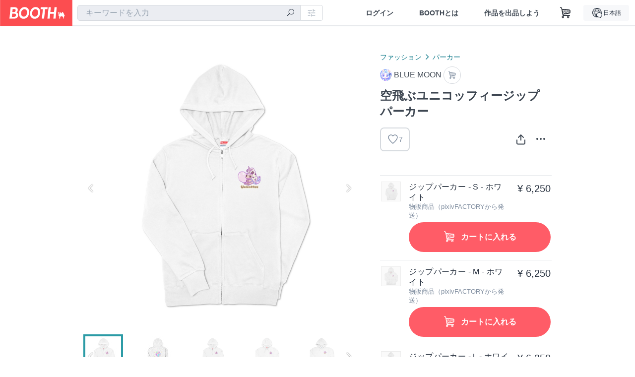

--- FILE ---
content_type: text/html; charset=utf-8
request_url: https://booth.pm/ja/items/2039592
body_size: 21361
content:
<!DOCTYPE html><html lang="ja"><head><link href="/manifest.json" rel="manifest" /><meta charset="utf-8" /><title>空飛ぶユニコッフィージップパーカー - BLUE MOON - BOOTH</title>
<meta name="description" content="せいらさん工房で頒布中の「ユニコッフィーちゃん風船」（ https://atelier-seira.booth.pm/items/1643512 ）のユニコッフィーちゃんをデザインしたジップパーカーです。 背面に大きくイラストが入っています。 ユニコッフィーちゃんは架空の遊園地のキャラクター。 ユニコーン×コーヒーでユニコッフィー。 耳がコーヒー豆で、角はアイスのコーン。頭のもこもこはたぶんホイップクリーム。 好きな乗り物はコーヒーカップで、心のライバルはメリーゴーランドの馬。 …という設定です。 ☆購入者特典☆ 　SNSで使えるユニコッフィーアイコン 　　（※白Tの特典と同じアイコンです）">
<meta name="keywords" content="booth, ブース, pixiv, ピクシブ, イラスト, マンガ, 創作, オンラインストア, オンラインショップ, ネットショップ, ec, ネット通販">
<link rel="canonical" href="https://booth.pm/ja/items/2039592">
<meta name="twitter:site" content="booth_pm">
<meta name="twitter:card" content="summary_large_image">
<meta name="twitter:title" content="空飛ぶユニコッフィージップパーカー - BLUE MOON - BOOTH">
<meta name="twitter:description" content="せいらさん工房で頒布中の「ユニコッフィーちゃん風船」（ https://atelier-seira.booth.pm/items/1643512 ）のユニコッフィーちゃんをデザインしたジップパーカーです。 背面に大きくイラストが入っています。 ユニコッフィーちゃんは架空の遊園地のキャラクター。 ユニコーン×コーヒーでユニコッフィー。 耳がコーヒー豆で、角はアイスのコーン。頭のもこもこはたぶんホイップクリーム。 好きな乗り物はコーヒーカップで、心のライバルはメリーゴーランドの馬。 …という設定です。 ☆購入者特典☆ 　SNSで使えるユニコッフィーアイコン 　　（※白Tの特典と同じアイコンです）">
<meta name="twitter:image" content="https://booth.pximg.net/c/1200x630_a3_g5_bffffff/fce7db7d-dae2-46ac-b436-50052630d8de/i/2039592/911649ef-f959-4dd3-9378-5ab03c4e2152_base_resized.jpg">
<meta property="og:type" content="product">
<meta property="og:title" content="空飛ぶユニコッフィージップパーカー - BLUE MOON - BOOTH">
<meta property="og:description" content="せいらさん工房で頒布中の「ユニコッフィーちゃん風船」（ https://atelier-seira.booth.pm/items/1643512 ）のユニコッフィーちゃんをデザインしたジップパーカーです。 背面に大きくイラストが入っています。 ユニコッフィーちゃんは架空の遊園地のキャラクター。 ユニコーン×コーヒーでユニコッフィー。 耳がコーヒー豆で、角はアイスのコーン。頭のもこもこはたぶんホイップクリーム。 好きな乗り物はコーヒーカップで、心のライバルはメリーゴーランドの馬。 …という設定です。 ☆購入者特典☆ 　SNSで使えるユニコッフィーアイコン 　　（※白Tの特典と同じアイコンです）">
<meta property="og:image" content="https://booth.pximg.net/c/620x620/fce7db7d-dae2-46ac-b436-50052630d8de/i/2039592/911649ef-f959-4dd3-9378-5ab03c4e2152_base_resized.jpg">
<meta property="og:url" content="https://booth.pm/ja/items/2039592">
<meta name="proxy_shipping_enabled" content="true">
<meta name="robots" content="max-image-preview:large">
<meta name="ga:shop" content="UA-51724863-1">
<meta name="format-detection" content="telephone=no">
<meta name="ga_dimension1" content="customer">
<meta name="ga_dimension2" content="no"><meta content="IE=edge" http-equiv="X-UA-Compatible" /><meta content="G-RWT2QKJLDC" name="ga" /><meta content="&quot;production&quot;" name="js_const_env" /><meta content="&quot;booth.pm&quot;" name="js_const_base_domain" /><meta content="false" name="js_const_user_signed_in" /><meta content="&quot;ja&quot;" name="js_const_user_locale" /><meta content="false" name="js_const_user_locale_redirect_confirm" /><meta content="{&quot;ja&quot;:&quot;https://booth.pm/locale?locale=ja\u0026return_to=https%3A%2F%2Fbooth.pm%2Fja%2Fitems%2F2039592&quot;,&quot;en&quot;:&quot;https://booth.pm/locale?locale=en\u0026return_to=https%3A%2F%2Fbooth.pm%2Fen%2Fitems%2F2039592&quot;,&quot;ko&quot;:&quot;https://booth.pm/locale?locale=ko\u0026return_to=https%3A%2F%2Fbooth.pm%2Fko%2Fitems%2F2039592&quot;,&quot;zh-cn&quot;:&quot;https://booth.pm/locale?locale=zh-cn\u0026return_to=https%3A%2F%2Fbooth.pm%2Fzh-cn%2Fitems%2F2039592&quot;,&quot;zh-tw&quot;:&quot;https://booth.pm/locale?locale=zh-tw\u0026return_to=https%3A%2F%2Fbooth.pm%2Fzh-tw%2Fitems%2F2039592&quot;}" name="js_const_user_locale_redirect_urls" /><meta content="false" name="js_const_user_adult" /><meta content="null" name="js_const_user_uuid" /><meta content="&quot;https://accounts.booth.pm/wish_lists.json&quot;" name="js_const_wish_lists_url" /><meta content="191" name="js_const_item_name_max_length" /><meta content="6000" name="js_const_description_max_length" /><meta content="1024" name="js_const_downloadable_max_file_size" /><meta content="[&quot;.psd&quot;,&quot;.ai&quot;,&quot;.lip&quot;,&quot;.pdf&quot;,&quot;.mp3&quot;,&quot;.m4a&quot;,&quot;.wav&quot;,&quot;.aiff&quot;,&quot;.flac&quot;,&quot;.epub&quot;,&quot;.vroid&quot;,&quot;.vroidcustomitem&quot;,&quot;.vrm&quot;,&quot;.vrma&quot;,&quot;.xwear&quot;,&quot;.xavatar&quot;,&quot;.xroid&quot;,&quot;.jpg&quot;,&quot;.jpeg&quot;,&quot;.gif&quot;,&quot;.png&quot;,&quot;.mp4&quot;,&quot;.mov&quot;,&quot;.avi&quot;,&quot;.zip&quot;,&quot;.rar&quot;]" name="js_const_downloadable_acceptable_file_types" /><meta content="[&quot;.jpg&quot;,&quot;.jpeg&quot;,&quot;.gif&quot;,&quot;.png&quot;]" name="js_const_image_acceptable_file_types" /><meta content="&quot;https://creator-status.fanbox.cc&quot;" name="js_const_pixiv_fanbox_creator_endpoint" /><meta content="22" name="js_const_max_length_japanese" /><meta content="60" name="js_const_max_length_overseas" /><meta content="30" name="js_const_stock_reservation_min_stock_amount" /><meta content="&quot;71bad9c7-587e-4583-93f7-40873c573ffa&quot;" name="js_const_one_signal_app_id" /><meta content="744" name="js_const_mobile_breakpoint" /><meta content="&quot;market_show&quot;" name="js_const_ga_from" /><meta content="initial-scale=1.0" id="viewport" name="viewport" /><meta name="csrf-param" content="authenticity_token" />
<meta name="csrf-token" content="wwTx7aBq6dEcapb_RVczmJxIWh7vceTwSM3QUoec2_VFm9vTekrIf3c0ph6yAMR3IsnaKUf5xTiABiJUa6BLHA" /><link rel="stylesheet" href="https://asset.booth.pm/assets/ebb9f42a077da66e7155.css" media="all" /><style>.market-item-detail-article {
  background-repeat: no-repeat;
  background-size: cover;
  background-position: top;
  background-attachment: fixed;
}
@media screen and (min-width: 0px) and (max-width: 743px) {
  .market-item-detail-article .icon-verified {
    color: #ff5c67;
  }
}</style><style>.is-bg-image:after {
  position: static;
}
.recent_viewed_items_component {
  overflow: hidden;
  background-color: #fff;
  box-shadow: inset 0 -1px 0 0 #f2f4f5;
}
.recent_viewed_items_component .recent_viewed_items_title {
  color: #fc4d50;
  text-align: center;
  font-size: 0.6875rem;
  line-height: 2.3636363636;
  letter-spacing: 2px;
  text-transform: uppercase;
  font-family: -apple-system, BlinkMacSystemFont, Avenir-Heavy, Helvetica Neue, Segoe UI, Arial,
    ヒラギノ角ゴ ProN, Hiragino Kaku Gothic ProN, メイリオ, Meiryo, ＭＳ Ｐゴシック, sans-serif;
  font-weight: 600;
}
.recent_viewed_items_component .recent_viewed_items_wrapper {
  box-sizing: border-box;
  display: flex;
  align-items: stretch;
  justify-content: center;
  padding: 5px 4px 14px 5px;
}
.recent_viewed_items_component .recent_viewed_items_wrapper .show_history {
  display: flex;
  box-sizing: border-box;
  align-items: center;
  justify-content: center;
  flex: 0 0 8.6956521739%;
  width: 8.6956521739%;
  margin-left: 0.0905797101%;
  padding: 0 0.5435%;
  background-color: #fc4d50;
  border-radius: 2px;
  color: #fff;
  text-decoration: none;
  font-size: 0.6875rem;
  font-family: -apple-system, BlinkMacSystemFont, Avenir-Heavy, Helvetica Neue, Segoe UI, Arial,
    ヒラギノ角ゴ ProN, Hiragino Kaku Gothic ProN, メイリオ, Meiryo, ＭＳ Ｐゴシック, sans-serif;
  font-weight: 600;
}
.recent_viewed_items_component .recent_viewed_items_wrapper .recent_viewed_item_component {
  box-sizing: border-box;
  display: block;
  flex-basis: 4.6575342466%;
  flex-shrink: 0;
  width: 4.6575342466%;
  margin-right: 1.095890411%;
  background-size: cover;
  background-position: 50%;
  border-radius: 1px;
}
.recent_viewed_items_component .recent_viewed_items_wrapper .recent_viewed_item_component:hover {
  opacity: 0.89;
}
@media screen and (min-width: 0px) and (max-width: 743px) {
  .recent_viewed_items_component .recent_viewed_items_title {
    line-height: 2;
  }
  .recent_viewed_items_component .recent_viewed_items_wrapper {
    justify-content: flex-start;
    height: 100%;
    padding: 1.0666666667% 0.8%;
  }
  .recent_viewed_items_component .recent_viewed_items_wrapper .show_history {
    flex: 0 0 19.5%;
    width: 19.5%;
    margin-left: 0.3%;
    padding: 0;
    font-size: 0.5625rem;
  }
  .recent_viewed_items_component .recent_viewed_items_wrapper .recent_viewed_item_component {
    flex-basis: 12.6%;
    width: 12.6%;
    margin: 0 0.3%;
  }
}</style><style>@media screen and (min-width: 0px) and (max-width: 743px) {
  .u-align-items-sp-stretch {
    align-items: stretch !important;
  }
}</style><style>.booth-modal {
  position: fixed;
  top: 0;
  left: 0;
  right: 0;
  opacity: 0;
  visibility: hidden;
  bottom: 0;
  z-index: -1;
  overflow: auto;
  border-radius: 5px;
}
.booth-modal-on .booth-modal {
  opacity: 1;
  visibility: visible;
}
.booth-modal-on .booth-modal {
  z-index: 9500;
  -webkit-overflow-scrolling: touch;
}
.booth-overlay {
  box-sizing: border-box;
  z-index: -2;
  height: 100%;
  background: rgba(95, 105, 122, 0.39);
  position: fixed;
  top: 0;
  left: 0;
  right: 0;
  opacity: 0;
  visibility: hidden;
}
.booth-modal-on .booth-overlay {
  opacity: 1;
  visibility: visible;
  z-index: 9000;
}
.booth-modal-viewer {
  display: flex;
  justify-content: center;
  height: 100%;
}
.booth-modal-viewer-inner {
  text-align: center;
  vertical-align: middle;
  width: 100%;
  margin: auto 0;
}
.booth-modal-content-wrapper {
  display: inline-block;
  text-align: left;
  margin: 52px;
}
.booth-modal-head .btn {
  margin: 0;
  padding: 0;
  color: #fff;
}
.booth-modal-content {
  z-index: -1;
  background-color: #fff;
  box-shadow: 0 0 0 1px rgba(0, 0, 0, 0.05), 8px 8px 0 0 rgba(95, 105, 122, 0.39);
}
.booth-modal-content .panel {
  border: none;
}
.booth-modal-content .panel-head {
  background-color: #ebedf2;
  font-size: 0.8125rem;
  font-family: -apple-system, BlinkMacSystemFont, booth demi en, booth demi jp, メイリオ, Meiryo,
    ＭＳ Ｐゴシック, sans-serif;
  font-weight: 500;
}
.booth-modal-content .field {
  margin: 26px;
  padding: 0;
}
@media screen and (min-width: 0px) and (max-width: 743px) {
  .booth-modal {
    left: auto;
    right: auto;
    bottom: auto;
    box-sizing: border-box;
    width: 100%;
    height: 100%;
    margin: 0;
    padding: 0;
    border-radius: 0;
  }
  .booth-modal-content-wrapper {
    display: block;
    margin: 22px 8px;
  }
  .booth-modal-content {
    box-shadow: 0 0 0 1px rgba(0, 0, 0, 0.05);
  }
  .booth-modal-content .panel-head {
    font-size: 1rem;
  }
}</style><style>.item-card {
  position: relative;
  font-size: 1rem;
  transition: width 0.18s cubic-bezier(0.215, 0.61, 0.355, 1);
}
.item-card__summary {
  font-size: 0.8125rem;
  text-align: left;
}
.item-card__shop-name-anchor {
  color: #171d26;
  max-width: 312px;
  display: inline-block;
  overflow: hidden;
  text-overflow: ellipsis;
  white-space: nowrap;
  display: block;
}
.item-card__thumbnail-loader {
  display: none;
  position: absolute;
  left: 0;
  bottom: 0;
  right: 0;
  height: 6px;
  background-color: #c7c9d1;
  background-repeat: repeat-x;
  background-size: 40px 40px;
  background-image: linear-gradient(
    45deg,
    hsla(0, 0%, 100%, 0.3) 25%,
    transparent 0,
    transparent 50%,
    hsla(0, 0%, 100%, 0.3) 0,
    hsla(0, 0%, 100%, 0.3) 75%,
    transparent 0,
    transparent
  );
  animation: progress-bar-stripe 1s linear infinite;
}
.item-card__thumbnail-images {
  position: relative;
}
.item-card__thumbnail-images:after {
  content: '';
  display: block;
  padding-top: 100%;
}
.item-card__thumbnail-image {
  position: absolute;
  display: block;
  width: 100%;
  background-position: 50%;
  background-repeat: no-repeat;
  background-size: cover;
}
.item-card__thumbnail-image[style*='thumbnail-alert-312'][style|='background'] {
  background-size: cover;
}
.item-card__thumbnail-image:after {
  content: '';
  display: block;
  padding-top: 100%;
}</style><style>.eventname-flag {
  display: inline-block;
  vertical-align: top;
  max-width: 100%;
  line-height: 20px;
}
.eventname-flag--inner {
  position: relative;
  display: flex;
  align-items: center;
  box-sizing: border-box;
  height: 20px;
  padding: 0 0.3125em;
  background-color: rgba(252, 77, 80, 0.8);
  font-size: 0.75rem;
  color: #fff !important;
  text-decoration: none;
}
.eventname-flag--inner:after,
.eventname-flag--inner:before {
  content: '';
  position: absolute;
  left: 100%;
  width: 0;
  height: 0;
  border-style: solid;
  transform: scaleX(0.6);
  transform-origin: left center;
}
.eventname-flag--inner:after {
  top: 0;
  border-width: 10px 10px 0 0;
  border-color: rgba(252, 77, 80, 0.8) transparent transparent;
}
.eventname-flag--inner:before {
  bottom: 0;
  border-width: 10px 0 0 10px;
  border-color: transparent transparent transparent rgba(252, 77, 80, 0.8);
}
.eventname-flag--exhibition-open {
  height: 2em;
  padding: 3px 0.65em;
  background: transparent url(/static-images/effects/bg_event_badge_noise.gif) no-repeat;
  background-size: cover;
  color: #252f3d !important;
  font-size: 0.8125rem;
  font-family: -apple-system, BlinkMacSystemFont, Avenir-Heavy, Helvetica Neue, Segoe UI, Arial,
    ヒラギノ角ゴ ProN, Hiragino Kaku Gothic ProN, メイリオ, Meiryo, ＭＳ Ｐゴシック, sans-serif;
  font-weight: 600;
}
.eventname-flag--exhibition-open:after,
.eventname-flag--exhibition-open:before {
  display: none;
}
@media screen and (min-width: 0px) and (max-width: 743px) {
  .eventname-flag--inner {
    font-size: 0.6875rem;
  }
  .eventname-flag--exhibition-open {
    padding: 1px 0.65em;
  }
}</style><style>.icon-basket:before {
  content: '';
}</style><link rel="stylesheet" href="https://asset.booth.pm/assets/d9624facd2522137ec47.css" media="all" /><script src="https://asset.booth.pm/assets/8a14f5e101bf024e7706.js" defer="defer" nonce="I4PVlm9Z+zknkeOTNG+hWl7vFrnMfqCdW2FuyNtim+g="></script><script type="application/ld+json">{"@context":"https://schema.org","@type":"Product","name":"空飛ぶユニコッフィージップパーカー","description":"せいらさん工房で頒布中の「ユニコッフィーちゃん風船」（ https://atelier-seira.booth.pm/items/1643512 ）のユニコッフィーちゃんをデザインしたジップパーカーです。\n背面に大きくイラストが入っています。\n\nユニコッフィーちゃんは架空の遊園地のキャラクター。\nユニコーン×コーヒーでユニコッフィー。\n耳がコーヒー豆で、角はアイスのコーン。頭のもこもこはたぶんホイップクリーム。\n好きな乗り物はコーヒーカップで、心のライバルはメリーゴーランドの馬。\n…という設定です。\n\n☆購入者特典☆\n　SNSで使えるユニコッフィーアイコン\n　　（※白Tの特典と同じアイコンです）\n\nこの商品はpixivFACTORYで作られた商品です。サンプル画像は完成イメージのため、実物と異なる場合があります。","url":"https://booth.pm/ja/items/2039592","offers":{"priceCurrency":"JPY","availability":"https://schema.org/InStock","@type":"AggregateOffer","lowPrice":"6250","highPrice":"7400"},"brand":{"@type":"Brand","name":"BLUE MOON","url":"https://aomiduki.booth.pm/"},"image":"https://booth.pximg.net/c/620x620/fce7db7d-dae2-46ac-b436-50052630d8de/i/2039592/911649ef-f959-4dd3-9378-5ab03c4e2152_base_resized.jpg"}</script><link rel="icon" type="image/x-icon" href="https://asset.booth.pm/favicon.ico" /><link href="/static-images/pwa/icon_size_180.png" rel="apple-touch-icon-precomposed" /><meta /></head><body class="font-default-family flex flex-col min-h-full bg-white text-text-default text-base font-normal leading-snug desktop:leading-relaxed m-0 antialiased mobile:tracking-[-0.001em]"><header class=" sticky top-0 w-full z-[1000]" role="banner"><div><div class="w-full bg-white shadow-border300 shadow-header js-smooth-scroll-header js-sticky-header flex flex-col-reverse desktop:flex-col"><div class="[&amp;_a]:text-inherit [&amp;&gt;:nth-child(even)]:border-t"></div><nav class="flex h-[44px] desktop:h-[52px]" role="navigation"><div class="flex flex-terminal items-center shrink"><a class="block shrink-0" href="https://booth.pm/"><img alt="BOOTH" class="h-[44px] desktop:h-[52px] w-[123px] desktop:w-[146px] align-top" src="https://asset.booth.pm/assets/booth_logo-cd38e1da31e93676b081bd8f0aca2805f758f514c8e95dc3f1a8aac5e58dffec.svg" /></a><div class="w-full shrink hidden desktop:block" data-ga-from="market_show" data-portal-url="https://booth.pm/ja" data-search-params="{&quot;portal_domain&quot;:&quot;ja&quot;}" data-search-url="https://booth.pm/ja/items" id="js-item-search-box"></div></div><div class="flex items-stretch shrink-0"><div class="hidden desktop:flex"><div class="flex items-center justify-center h-[52px] no-underline text-ui-label w-auto text-[14px]"><a class="inline-block leading-none cursor-pointer box-border transition-all no-underline px-[26px] py-0 !text-text-gray600 hover:!text-[#505c6b] font-default-family font-semibold" id="sign_in" aria-label="ログイン" href="/users/sign_in">ログイン</a></div><div class="flex items-center justify-center h-[52px] no-underline text-ui-label w-auto text-[14px]"><a class="inline-block leading-none cursor-pointer box-border transition-all no-underline px-[26px] py-0 !text-text-gray600 hover:!text-[#505c6b] font-default-family font-semibold" aria-label="BOOTHとは" data-tracking="click" data-product-list="from market_show via global_nav to about" href="https://booth.pm/about">BOOTHとは</a></div><div class="flex items-center justify-center h-[52px] no-underline text-ui-label w-auto text-[14px]"><a class="inline-block leading-none cursor-pointer box-border transition-all no-underline px-[26px] py-0 !text-text-gray600 hover:!text-[#505c6b] font-default-family font-semibold" data-product-list="from market_show via nav to booth_guide" data-tracking="click" aria-label="作品を出品しよう" href="https://booth.pm/guide">作品を出品しよう</a></div></div><div class="flex desktop:hidden items-center justify-center w-[44px] h-[44px] leading-none cursor-pointer box-border text-ui-label link:text-ui-label visited:text-ui-label relative transition-all js-sp-search-trigger"><pixiv-icon name="24/BoothSearch"></pixiv-icon></div><a class="flex items-center justify-center size-[44px] desktop:size-[52px] inline-block leading-none cursor-pointer\
box-border !text-ui-label relative" id="show_cart" aria-label="ショッピングカート" href="https://booth.pm/carts"><pixiv-icon name="24/Basket"></pixiv-icon></a><div class="hidden desktop:flex items-center ml-[10px] mr-12"><div class="js-locale-switcher"></div></div><div class="desktop:hidden"><div data-activities-url="https://accounts.booth.pm/activities" data-booth-apps-url="https://booth.pm/booth_apps" data-conversations-url="https://accounts.booth.pm/conversations" data-dashboard-url="https://accounts.booth.pm/dashboard" data-faq-url="https://booth.pixiv.help/hc/" data-following-url="https://accounts.booth.pm/following" data-guide-url="https://booth.pm/guide" data-library-url="https://accounts.booth.pm/library" data-mail-notification-settings-url="https://accounts.booth.pm/notification_settings/edit" data-orders-url="https://accounts.booth.pm/orders" data-payment-url="https://booth.pm/payment" data-settings-url="https://accounts.booth.pm/settings" data-shop-exists="false" data-shop-manage-conversations-url="https://manage.booth.pm/conversations" data-shop-manage-items-url="https://manage.booth.pm/items" data-shop-manage-orders-url="https://manage.booth.pm/orders" data-shop-manage-sales-url="https://manage.booth.pm/sales" data-shop-manage-url="https://manage.booth.pm/" data-shop-manage-warehouse-url="https://manage.booth.pm/warehouse/reservations" data-signed-in="false" data-signin-url="/users/sign_in" data-signout-url="/users/sign_out" data-trading-url="https://booth.pm/trading_flowchart" id="js-navigation"></div></div></div></nav></div></div></header><div class="msg"></div><div class="fixed top-0 w-full z-[2000]" id="js-flash-message"></div><div id="js-toast-message"></div><div class="page-wrap box-border relative z-[2] flex-grow basis-auto bg-[#f1f5f8] shadow-[1px_0_0_0_rgba(0,0,0,0.05)] transition-all duration-[180ms] ease-in min-w-[970px] mobile:min-w-[auto]"><main role="main"><div class="market" data-ga-tracking-id="UA-51724863-1" data-product-brand="aomiduki" data-product-category="151" data-product-event="" data-product-id="2039592" data-product-list="market_show" data-product-name="空飛ぶユニコッフィージップパーカー" data-product-price="6250" data-shop-tracking-product-category="Parkas" data-shop-tracking-product-id="2039592" data-shop-tracking-product-name="空飛ぶユニコッフィージップパーカー" data-shop-tracking-product-price="6250" data-tracking="detail_item" id="items"><div class="market"></div><div data-page-type="market" id="js-item"></div><article><div class="market market-item-detail item-info-detail !bg-white"><div class="market-item-detail-article flex flex-col u-pb-400 items-center"><div class="container"><div class="market-item-detail__exhibition-banner"></div><div id="js-item-order"></div><div id="js-item-gift"></div><div class="u-pt-600 flex"><div class="summary !order-[1] l-col-2of5 u-pl-600"><div class="mobile:px-16 mobile:py-0"><div class="my-16 desktop:mt-0"><header class="auto-cols-[100%] gap-8 grid text-text-gray600 shop__text"><div id="js-item-category-breadcrumbs"></div><div class="empty:hidden flex gap-4 items-center"></div><div class="flex"><a class="grid grid-cols-[auto_1fr_min-content] gap-4 items-center no-underline w-fit !text-current" data-product-list="from market_show via market_item_detail to shop_index" data-tracking="click" target="_blank" rel="noopener" href="https://aomiduki.booth.pm/"><img alt="BLUE MOON" class="h-[24px] rounded-oval w-[24px]" src="https://booth.pximg.net/c/48x48/users/82113/icon_image/c572b319-74dc-43bb-9e07-2921f4756f7e_base_resized.jpg" /><span class="text-ellipsis break-all whitespace-pre text-16 overflow-hidden">BLUE MOON</span></a><a class="grid grid-cols-[auto_1fr_min-content] border border-border500 p-8 items-center no-underline rounded-oval text-text-gray300 shop__background--contents shop__border--text40 shop__text" title="カート" href="https://aomiduki.booth.pm/cart"><pixiv-icon name="24/Basket" unsafe-non-guideline-scale="0.7"></pixiv-icon></a></div><h2 class="font-bold leading-[32px] m-0 text-[24px] break-all">空飛ぶユニコッフィージップパーカー</h2><div class="flex items-start mt-8"><div class="mr-auto"><div id="js-item-wishlist-button"></div></div><div class="mt-[11px]" id="js-item-share-buttons"></div><div class="mt-[6px]" id="js-item-menu-buttons"></div></div></header></div><div><ul class="variations u-mt-300 border-b border-b-border300" id="variations"><li class="variation-item border-t border-t-border300"><div class="flex"><div class="js-factory-image market-item-variation-thumbnail" data-origins="[&quot;https://factory.pixiv.net/files/uploads/i/conceptual_drawing/61d929f1-cd4d-4f03-ab3a-40bcddaa4a6d/canvas_3be6dc034e.png&quot;,&quot;https://factory.pixiv.net/files/uploads/i/conceptual_drawing/4eeeac7b-4449-417b-90ec-55bf5c638cd1/canvas_a7ae0f782f.png&quot;]"><div><img src="https://factory.pixiv.net/files/uploads/i/conceptual_drawing/61d929f1-cd4d-4f03-ab3a-40bcddaa4a6d/lightweight_3be6dc034e.png" /></div></div><div class="min-w-0 flex-[1]"><div class="flex"><div class="min-w-0 flex flex-col u-mr-500 flex-[1]"><div class="variation-name u-text-wrap">ジップパーカー - S - ホワイト</div><div class="u-tpg-caption1 text-text-gray300">物販商品（pixivFACTORYから発送）</div></div><div class="variation-price text-right">¥ 6,250</div></div><div class="variation-cart"><div class="cart-button-wrap"><form class="button_to" method="post" action="https://aomiduki.booth.pm/cart?added_to_cart=true&amp;via=market"><input type="hidden" name="_method" value="patch" /><button class="btn rounded-oval add-cart full-length" data-product-id="2039592" data-product-name="空飛ぶユニコッフィージップパーカー" data-product-price="6250" data-product-brand="aomiduki" data-product-category="151" data-product-variant="3277687" data-shop-tracking-product-id="2039592" data-shop-tracking-product-name="空飛ぶユニコッフィージップパーカー" data-shop-tracking-product-price="6250" data-shop-tracking-product-category="Parkas" data-shop-tracking-product-variant="ジップパーカー - S - ホワイト" data-tracking="add_item" data-product-list="from market_show via market to add_item" data-ga-tracking-id="UA-51724863-1" type="submit"><input type="hidden" name="cart_item[variation_id]" id="cart_item_variation_id" value="3277687" /><i class="icon-basket bigger"></i><div class="cmd-label">カートに入れる</div></button><input type="hidden" name="authenticity_token" value="owvhnsc9qhAkshkdl3Ve-cvFMnU-eoFrQIsNRVcPCQollMugHR2Lvk_sKfxgIqkWdUSyQpbyoKOIQP9DuzOZ4w" /></form></div></div></div></div></li><li class="variation-item border-t border-t-border300"><div class="flex"><div class="js-factory-image market-item-variation-thumbnail" data-origins="[&quot;https://factory.pixiv.net/files/uploads/i/conceptual_drawing/a5b70d47-7ef2-4607-821d-f00de295301b/canvas_3e8c71cc58.png&quot;,&quot;https://factory.pixiv.net/files/uploads/i/conceptual_drawing/f88e6864-4773-4a0d-a63e-5fb24c0d814c/canvas_8b6e0ce144.png&quot;]"><div><img src="https://factory.pixiv.net/files/uploads/i/conceptual_drawing/a5b70d47-7ef2-4607-821d-f00de295301b/lightweight_3e8c71cc58.png" /></div></div><div class="min-w-0 flex-[1]"><div class="flex"><div class="min-w-0 flex flex-col u-mr-500 flex-[1]"><div class="variation-name u-text-wrap">ジップパーカー - M - ホワイト</div><div class="u-tpg-caption1 text-text-gray300">物販商品（pixivFACTORYから発送）</div></div><div class="variation-price text-right">¥ 6,250</div></div><div class="variation-cart"><div class="cart-button-wrap"><form class="button_to" method="post" action="https://aomiduki.booth.pm/cart?added_to_cart=true&amp;via=market"><input type="hidden" name="_method" value="patch" /><button class="btn rounded-oval add-cart full-length" data-product-id="2039592" data-product-name="空飛ぶユニコッフィージップパーカー" data-product-price="6250" data-product-brand="aomiduki" data-product-category="151" data-product-variant="3277688" data-shop-tracking-product-id="2039592" data-shop-tracking-product-name="空飛ぶユニコッフィージップパーカー" data-shop-tracking-product-price="6250" data-shop-tracking-product-category="Parkas" data-shop-tracking-product-variant="ジップパーカー - M - ホワイト" data-tracking="add_item" data-product-list="from market_show via market to add_item" data-ga-tracking-id="UA-51724863-1" type="submit"><input type="hidden" name="cart_item[variation_id]" id="cart_item_variation_id" value="3277688" /><i class="icon-basket bigger"></i><div class="cmd-label">カートに入れる</div></button><input type="hidden" name="authenticity_token" value="jpumD6u4HGMEkDi7ZbL0FrX0A1Bn1Fqg5ddgzjDypiMIBIwxcZg9zW_OCFqS5QP5C3WDZ89ce2gtHJLI3M42yg" /></form></div></div></div></div></li><li class="variation-item border-t border-t-border300"><div class="flex"><div class="js-factory-image market-item-variation-thumbnail" data-origins="[&quot;https://factory.pixiv.net/files/uploads/i/conceptual_drawing/b32fbdf5-0265-4f53-8719-03410c05f1fe/canvas_083f730df8.png&quot;,&quot;https://factory.pixiv.net/files/uploads/i/conceptual_drawing/4260e475-e6ad-442b-809e-6df4067bbc58/canvas_16527df21c.png&quot;]"><div><img src="https://factory.pixiv.net/files/uploads/i/conceptual_drawing/b32fbdf5-0265-4f53-8719-03410c05f1fe/lightweight_083f730df8.png" /></div></div><div class="min-w-0 flex-[1]"><div class="flex"><div class="min-w-0 flex flex-col u-mr-500 flex-[1]"><div class="variation-name u-text-wrap">ジップパーカー - L - ホワイト</div><div class="u-tpg-caption1 text-text-gray300">物販商品（pixivFACTORYから発送）</div></div><div class="variation-price text-right">¥ 6,250</div></div><div class="variation-cart"><div class="cart-button-wrap"><form class="button_to" method="post" action="https://aomiduki.booth.pm/cart?added_to_cart=true&amp;via=market"><input type="hidden" name="_method" value="patch" /><button class="btn rounded-oval add-cart full-length" data-product-id="2039592" data-product-name="空飛ぶユニコッフィージップパーカー" data-product-price="6250" data-product-brand="aomiduki" data-product-category="151" data-product-variant="3277689" data-shop-tracking-product-id="2039592" data-shop-tracking-product-name="空飛ぶユニコッフィージップパーカー" data-shop-tracking-product-price="6250" data-shop-tracking-product-category="Parkas" data-shop-tracking-product-variant="ジップパーカー - L - ホワイト" data-tracking="add_item" data-product-list="from market_show via market to add_item" data-ga-tracking-id="UA-51724863-1" type="submit"><input type="hidden" name="cart_item[variation_id]" id="cart_item_variation_id" value="3277689" /><i class="icon-basket bigger"></i><div class="cmd-label">カートに入れる</div></button><input type="hidden" name="authenticity_token" value="K_q_Goqwoqk7yVdkpaRe0bun-9qvmilmzu2qe4JSKZGtZZUkUJCDB1CXZ4VS86k-BSZ77QcSCK4GJlh9bm65eA" /></form></div></div></div></div></li><li class="variation-item border-t border-t-border300"><div class="flex"><div class="js-factory-image market-item-variation-thumbnail" data-origins="[&quot;https://factory.pixiv.net/files/uploads/i/conceptual_drawing/95df5652-32b3-424b-bbd0-ec3b81617629/canvas_3176bf5c0a.png&quot;,&quot;https://factory.pixiv.net/files/uploads/i/conceptual_drawing/2b9852ef-28a3-48f6-b653-71b7d62e2a16/canvas_bc9146b954.png&quot;]"><div><img src="https://factory.pixiv.net/files/uploads/i/conceptual_drawing/95df5652-32b3-424b-bbd0-ec3b81617629/lightweight_3176bf5c0a.png" /></div></div><div class="min-w-0 flex-[1]"><div class="flex"><div class="min-w-0 flex flex-col u-mr-500 flex-[1]"><div class="variation-name u-text-wrap">ジップパーカー - XL - ホワイト</div><div class="u-tpg-caption1 text-text-gray300">物販商品（pixivFACTORYから発送）</div></div><div class="variation-price text-right">¥ 6,250</div></div><div class="variation-cart"><div class="cart-button-wrap"><form class="button_to" method="post" action="https://aomiduki.booth.pm/cart?added_to_cart=true&amp;via=market"><input type="hidden" name="_method" value="patch" /><button class="btn rounded-oval add-cart full-length" data-product-id="2039592" data-product-name="空飛ぶユニコッフィージップパーカー" data-product-price="6250" data-product-brand="aomiduki" data-product-category="151" data-product-variant="3277690" data-shop-tracking-product-id="2039592" data-shop-tracking-product-name="空飛ぶユニコッフィージップパーカー" data-shop-tracking-product-price="6250" data-shop-tracking-product-category="Parkas" data-shop-tracking-product-variant="ジップパーカー - XL - ホワイト" data-tracking="add_item" data-product-list="from market_show via market to add_item" data-ga-tracking-id="UA-51724863-1" type="submit"><input type="hidden" name="cart_item[variation_id]" id="cart_item_variation_id" value="3277690" /><i class="icon-basket bigger"></i><div class="cmd-label">カートに入れる</div></button><input type="hidden" name="authenticity_token" value="zpNlUiAymctz8AnCVBTRE330TLuSYF-ew2k22sEkSmdIDE9s-hK4ZRiuOSOjQyb8w3XMjDroflYLosTcLRjajg" /></form></div></div></div></div></li><li class="variation-item border-t border-t-border300"><div class="flex"><div class="js-factory-image market-item-variation-thumbnail" data-origins="[&quot;https://factory.pixiv.net/files/uploads/i/conceptual_drawing/9c7bcd9c-2471-4de2-94b5-29dde3acbf57/canvas_6258ac42d4.png&quot;,&quot;https://factory.pixiv.net/files/uploads/i/conceptual_drawing/cbbbd068-8670-4bad-8d78-fc829176559b/canvas_6de01e2f5c.png&quot;]"><div><img src="https://factory.pixiv.net/files/uploads/i/conceptual_drawing/9c7bcd9c-2471-4de2-94b5-29dde3acbf57/lightweight_6258ac42d4.png" /></div></div><div class="min-w-0 flex-[1]"><div class="flex"><div class="min-w-0 flex flex-col u-mr-500 flex-[1]"><div class="variation-name u-text-wrap">ジップパーカー - S - 杢グレー</div><div class="u-tpg-caption1 text-text-gray300">物販商品（pixivFACTORYから発送）</div></div><div class="variation-price text-right">¥ 7,400</div></div><div class="variation-cart"><div class="cart-button-wrap"><form class="button_to" method="post" action="https://aomiduki.booth.pm/cart?added_to_cart=true&amp;via=market"><input type="hidden" name="_method" value="patch" /><button class="btn rounded-oval add-cart full-length" data-product-id="2039592" data-product-name="空飛ぶユニコッフィージップパーカー" data-product-price="7400" data-product-brand="aomiduki" data-product-category="151" data-product-variant="3277691" data-shop-tracking-product-id="2039592" data-shop-tracking-product-name="空飛ぶユニコッフィージップパーカー" data-shop-tracking-product-price="7400" data-shop-tracking-product-category="Parkas" data-shop-tracking-product-variant="ジップパーカー - S - 杢グレー" data-tracking="add_item" data-product-list="from market_show via market to add_item" data-ga-tracking-id="UA-51724863-1" type="submit"><input type="hidden" name="cart_item[variation_id]" id="cart_item_variation_id" value="3277691" /><i class="icon-basket bigger"></i><div class="cmd-label">カートに入れる</div></button><input type="hidden" name="authenticity_token" value="VTO7ffdgo5yk1D6CoheQEYVYTgBqIt-25ZeiYe5O-13TrJFDLUCCMs-KDmNVQGf-O9nON8Kq_n4tXFBnAnJrtA" /></form></div></div></div></div></li><li class="variation-item border-t border-t-border300"><div class="flex"><div class="js-factory-image market-item-variation-thumbnail" data-origins="[&quot;https://factory.pixiv.net/files/uploads/i/conceptual_drawing/0e72c9fc-d43c-458f-8b15-b5a4ed737236/canvas_717eb4ffbf.png&quot;,&quot;https://factory.pixiv.net/files/uploads/i/conceptual_drawing/655fe934-7354-463d-b403-c3d2d7358922/canvas_48d51202ff.png&quot;]"><div><img src="https://factory.pixiv.net/files/uploads/i/conceptual_drawing/0e72c9fc-d43c-458f-8b15-b5a4ed737236/lightweight_717eb4ffbf.png" /></div></div><div class="min-w-0 flex-[1]"><div class="flex"><div class="min-w-0 flex flex-col u-mr-500 flex-[1]"><div class="variation-name u-text-wrap">ジップパーカー - M - 杢グレー</div><div class="u-tpg-caption1 text-text-gray300">物販商品（pixivFACTORYから発送）</div></div><div class="variation-price text-right">¥ 7,400</div></div><div class="variation-cart"><div class="cart-button-wrap"><form class="button_to" method="post" action="https://aomiduki.booth.pm/cart?added_to_cart=true&amp;via=market"><input type="hidden" name="_method" value="patch" /><button class="btn rounded-oval add-cart full-length" data-product-id="2039592" data-product-name="空飛ぶユニコッフィージップパーカー" data-product-price="7400" data-product-brand="aomiduki" data-product-category="151" data-product-variant="3277692" data-shop-tracking-product-id="2039592" data-shop-tracking-product-name="空飛ぶユニコッフィージップパーカー" data-shop-tracking-product-price="7400" data-shop-tracking-product-category="Parkas" data-shop-tracking-product-variant="ジップパーカー - M - 杢グレー" data-tracking="add_item" data-product-list="from market_show via market to add_item" data-ga-tracking-id="UA-51724863-1" type="submit"><input type="hidden" name="cart_item[variation_id]" id="cart_item_variation_id" value="3277692" /><i class="icon-basket bigger"></i><div class="cmd-label">カートに入れる</div></button><input type="hidden" name="authenticity_token" value="QhGOeDoGKDlCcH6LE84C5PEEUGCDlOtYcxg_Ij2kj-HEjqRG4CYJlykuTmrkmfULT4XQVyscypC7080k0ZgfCA" /></form></div></div></div></div></li><li class="variation-item border-t border-t-border300"><div class="flex"><div class="js-factory-image market-item-variation-thumbnail" data-origins="[&quot;https://factory.pixiv.net/files/uploads/i/conceptual_drawing/b4eb1ae0-6460-4aeb-9ecd-c85fc0960b2b/canvas_aea0e1ec92.png&quot;,&quot;https://factory.pixiv.net/files/uploads/i/conceptual_drawing/f0460505-0aca-4744-a61b-cb421196cbee/canvas_6ca5c2ba5a.png&quot;]"><div><img src="https://factory.pixiv.net/files/uploads/i/conceptual_drawing/b4eb1ae0-6460-4aeb-9ecd-c85fc0960b2b/lightweight_aea0e1ec92.png" /></div></div><div class="min-w-0 flex-[1]"><div class="flex"><div class="min-w-0 flex flex-col u-mr-500 flex-[1]"><div class="variation-name u-text-wrap">ジップパーカー - L - 杢グレー</div><div class="u-tpg-caption1 text-text-gray300">物販商品（pixivFACTORYから発送）</div></div><div class="variation-price text-right">¥ 7,400</div></div><div class="variation-cart"><div class="cart-button-wrap"><form class="button_to" method="post" action="https://aomiduki.booth.pm/cart?added_to_cart=true&amp;via=market"><input type="hidden" name="_method" value="patch" /><button class="btn rounded-oval add-cart full-length" data-product-id="2039592" data-product-name="空飛ぶユニコッフィージップパーカー" data-product-price="7400" data-product-brand="aomiduki" data-product-category="151" data-product-variant="3277693" data-shop-tracking-product-id="2039592" data-shop-tracking-product-name="空飛ぶユニコッフィージップパーカー" data-shop-tracking-product-price="7400" data-shop-tracking-product-category="Parkas" data-shop-tracking-product-variant="ジップパーカー - L - 杢グレー" data-tracking="add_item" data-product-list="from market_show via market to add_item" data-ga-tracking-id="UA-51724863-1" type="submit"><input type="hidden" name="cart_item[variation_id]" id="cart_item_variation_id" value="3277693" /><i class="icon-basket bigger"></i><div class="cmd-label">カートに入れる</div></button><input type="hidden" name="authenticity_token" value="OGAmxjf8Ek5JTeGb6_OK12CwKLWubwIu7Vkb2Vtjuiu-_wz47dwz4CIT0XocpH043jGoggbnI-Ylkunft18qwg" /></form></div></div></div></div></li><li class="variation-item border-t border-t-border300"><div class="flex"><div class="js-factory-image market-item-variation-thumbnail" data-origins="[&quot;https://factory.pixiv.net/files/uploads/i/conceptual_drawing/07c9a375-757f-4e9b-a627-e774e3d41911/canvas_6d4ec706e6.png&quot;,&quot;https://factory.pixiv.net/files/uploads/i/conceptual_drawing/aaa851dd-3122-4836-acc8-fa989861665a/canvas_e754b550e7.png&quot;]"><div><img src="https://factory.pixiv.net/files/uploads/i/conceptual_drawing/07c9a375-757f-4e9b-a627-e774e3d41911/lightweight_6d4ec706e6.png" /></div></div><div class="min-w-0 flex-[1]"><div class="flex"><div class="min-w-0 flex flex-col u-mr-500 flex-[1]"><div class="variation-name u-text-wrap">ジップパーカー - XL - 杢グレー</div><div class="u-tpg-caption1 text-text-gray300">物販商品（pixivFACTORYから発送）</div></div><div class="variation-price text-right">¥ 7,400</div></div><div class="variation-cart"><div class="cart-button-wrap"><form class="button_to" method="post" action="https://aomiduki.booth.pm/cart?added_to_cart=true&amp;via=market"><input type="hidden" name="_method" value="patch" /><button class="btn rounded-oval add-cart full-length" data-product-id="2039592" data-product-name="空飛ぶユニコッフィージップパーカー" data-product-price="7400" data-product-brand="aomiduki" data-product-category="151" data-product-variant="3277694" data-shop-tracking-product-id="2039592" data-shop-tracking-product-name="空飛ぶユニコッフィージップパーカー" data-shop-tracking-product-price="7400" data-shop-tracking-product-category="Parkas" data-shop-tracking-product-variant="ジップパーカー - XL - 杢グレー" data-tracking="add_item" data-product-list="from market_show via market to add_item" data-ga-tracking-id="UA-51724863-1" type="submit"><input type="hidden" name="cart_item[variation_id]" id="cart_item_variation_id" value="3277694" /><i class="icon-basket bigger"></i><div class="cmd-label">カートに入れる</div></button><input type="hidden" name="authenticity_token" value="NUc0I4RzTKYoSXRhvGAK_22ouKKz-b1XdH7s_VqT7wez2B4dXlNtCEMXRIBLN_0Q0yk4lRtxnJ-8tR77tq9_7g" /></form></div></div></div></div></li><li class="variation-item border-t border-t-border300"><div class="flex"><div class="js-factory-image market-item-variation-thumbnail" data-origins="[&quot;https://factory.pixiv.net/files/uploads/i/conceptual_drawing/55572fad-8391-494f-a027-5a7eec881627/canvas_b5a078b7d6.png&quot;,&quot;https://factory.pixiv.net/files/uploads/i/conceptual_drawing/9b13118c-8832-45b9-9aec-b2f203ddb025/canvas_a50cbdfbc8.png&quot;]"><div><img src="https://factory.pixiv.net/files/uploads/i/conceptual_drawing/55572fad-8391-494f-a027-5a7eec881627/lightweight_b5a078b7d6.png" /></div></div><div class="min-w-0 flex-[1]"><div class="flex"><div class="min-w-0 flex flex-col u-mr-500 flex-[1]"><div class="variation-name u-text-wrap">ジップパーカー - S - ネイビー</div><div class="u-tpg-caption1 text-text-gray300">物販商品（pixivFACTORYから発送）</div></div><div class="variation-price text-right">¥ 7,400</div></div><div class="variation-cart"><div class="cart-button-wrap"><form class="button_to" method="post" action="https://aomiduki.booth.pm/cart?added_to_cart=true&amp;via=market"><input type="hidden" name="_method" value="patch" /><button class="btn rounded-oval add-cart full-length" data-product-id="2039592" data-product-name="空飛ぶユニコッフィージップパーカー" data-product-price="7400" data-product-brand="aomiduki" data-product-category="151" data-product-variant="3277695" data-shop-tracking-product-id="2039592" data-shop-tracking-product-name="空飛ぶユニコッフィージップパーカー" data-shop-tracking-product-price="7400" data-shop-tracking-product-category="Parkas" data-shop-tracking-product-variant="ジップパーカー - S - ネイビー" data-tracking="add_item" data-product-list="from market_show via market to add_item" data-ga-tracking-id="UA-51724863-1" type="submit"><input type="hidden" name="cart_item[variation_id]" id="cart_item_variation_id" value="3277695" /><i class="icon-basket bigger"></i><div class="cmd-label">カートに入れる</div></button><input type="hidden" name="authenticity_token" value="aIVDuYctrI8EaiCW9h7jIIrgk4WlKc8gHy9B7DFUaqTuGmmHXQ2NIW80EHcBSRTPNGETsg2h7ujX5LPq3Wj6TQ" /></form></div></div></div></div></li><li class="variation-item border-t border-t-border300"><div class="flex"><div class="js-factory-image market-item-variation-thumbnail" data-origins="[&quot;https://factory.pixiv.net/files/uploads/i/conceptual_drawing/7dd9963c-8dd7-4a78-bf4d-d35149be0162/canvas_89d387d679.png&quot;,&quot;https://factory.pixiv.net/files/uploads/i/conceptual_drawing/7d9b8258-285d-4ec5-a481-0c4ad9f08127/canvas_39bd45ef22.png&quot;]"><div><img src="https://factory.pixiv.net/files/uploads/i/conceptual_drawing/7dd9963c-8dd7-4a78-bf4d-d35149be0162/lightweight_89d387d679.png" /></div></div><div class="min-w-0 flex-[1]"><div class="flex"><div class="min-w-0 flex flex-col u-mr-500 flex-[1]"><div class="variation-name u-text-wrap">ジップパーカー - M - ネイビー</div><div class="u-tpg-caption1 text-text-gray300">物販商品（pixivFACTORYから発送）</div></div><div class="variation-price text-right">¥ 7,400</div></div><div class="variation-cart"><div class="cart-button-wrap"><form class="button_to" method="post" action="https://aomiduki.booth.pm/cart?added_to_cart=true&amp;via=market"><input type="hidden" name="_method" value="patch" /><button class="btn rounded-oval add-cart full-length" data-product-id="2039592" data-product-name="空飛ぶユニコッフィージップパーカー" data-product-price="7400" data-product-brand="aomiduki" data-product-category="151" data-product-variant="3277696" data-shop-tracking-product-id="2039592" data-shop-tracking-product-name="空飛ぶユニコッフィージップパーカー" data-shop-tracking-product-price="7400" data-shop-tracking-product-category="Parkas" data-shop-tracking-product-variant="ジップパーカー - M - ネイビー" data-tracking="add_item" data-product-list="from market_show via market to add_item" data-ga-tracking-id="UA-51724863-1" type="submit"><input type="hidden" name="cart_item[variation_id]" id="cart_item_variation_id" value="3277696" /><i class="icon-basket bigger"></i><div class="cmd-label">カートに入れる</div></button><input type="hidden" name="authenticity_token" value="3MJj_xLE_Ln4LZVBVe8kxK3GQMTZ9lpMz4kl_6TboNhaXUnByOTdF5NzpaCiuNMrE0fA83F-e4QHQtf5SOcwMQ" /></form></div></div></div></div></li><li class="variation-item border-t border-t-border300"><div class="flex"><div class="js-factory-image market-item-variation-thumbnail" data-origins="[&quot;https://factory.pixiv.net/files/uploads/i/conceptual_drawing/ec4a1c7a-c55c-4d26-8c80-eb9166c1a19b/canvas_32324cc256.png&quot;,&quot;https://factory.pixiv.net/files/uploads/i/conceptual_drawing/45282021-1e0d-489a-b859-671cf1c178d6/canvas_483a46ca8d.png&quot;]"><div><img src="https://factory.pixiv.net/files/uploads/i/conceptual_drawing/ec4a1c7a-c55c-4d26-8c80-eb9166c1a19b/lightweight_32324cc256.png" /></div></div><div class="min-w-0 flex-[1]"><div class="flex"><div class="min-w-0 flex flex-col u-mr-500 flex-[1]"><div class="variation-name u-text-wrap">ジップパーカー - L - ネイビー</div><div class="u-tpg-caption1 text-text-gray300">物販商品（pixivFACTORYから発送）</div></div><div class="variation-price text-right">¥ 7,400</div></div><div class="variation-cart"><div class="cart-button-wrap"><form class="button_to" method="post" action="https://aomiduki.booth.pm/cart?added_to_cart=true&amp;via=market"><input type="hidden" name="_method" value="patch" /><button class="btn rounded-oval add-cart full-length" data-product-id="2039592" data-product-name="空飛ぶユニコッフィージップパーカー" data-product-price="7400" data-product-brand="aomiduki" data-product-category="151" data-product-variant="3277697" data-shop-tracking-product-id="2039592" data-shop-tracking-product-name="空飛ぶユニコッフィージップパーカー" data-shop-tracking-product-price="7400" data-shop-tracking-product-category="Parkas" data-shop-tracking-product-variant="ジップパーカー - L - ネイビー" data-tracking="add_item" data-product-list="from market_show via market to add_item" data-ga-tracking-id="UA-51724863-1" type="submit"><input type="hidden" name="cart_item[variation_id]" id="cart_item_variation_id" value="3277697" /><i class="icon-basket bigger"></i><div class="cmd-label">カートに入れる</div></button><input type="hidden" name="authenticity_token" value="Q0SvEkoRU8lzlSZv98tClrEIJibL_l8t8AtKygMSs_jF24UskDFyZxjLFo4AnLV5D4mmEWN2fuU4wLjM7y4jEQ" /></form></div></div></div></div></li><li class="variation-item border-t border-t-border300"><div class="flex"><div class="js-factory-image market-item-variation-thumbnail" data-origins="[&quot;https://factory.pixiv.net/files/uploads/i/conceptual_drawing/2a88185c-7adb-4979-9856-c368558476c7/canvas_32cd1332e2.png&quot;,&quot;https://factory.pixiv.net/files/uploads/i/conceptual_drawing/8e1b14be-ae0a-490e-be2b-fe7407882762/canvas_c04b7dad4f.png&quot;]"><div><img src="https://factory.pixiv.net/files/uploads/i/conceptual_drawing/2a88185c-7adb-4979-9856-c368558476c7/lightweight_32cd1332e2.png" /></div></div><div class="min-w-0 flex-[1]"><div class="flex"><div class="min-w-0 flex flex-col u-mr-500 flex-[1]"><div class="variation-name u-text-wrap">ジップパーカー - XL - ネイビー</div><div class="u-tpg-caption1 text-text-gray300">物販商品（pixivFACTORYから発送）</div></div><div class="variation-price text-right">¥ 7,400</div></div><div class="variation-cart"><div class="cart-button-wrap"><form class="button_to" method="post" action="https://aomiduki.booth.pm/cart?added_to_cart=true&amp;via=market"><input type="hidden" name="_method" value="patch" /><button class="btn rounded-oval add-cart full-length" data-product-id="2039592" data-product-name="空飛ぶユニコッフィージップパーカー" data-product-price="7400" data-product-brand="aomiduki" data-product-category="151" data-product-variant="3277698" data-shop-tracking-product-id="2039592" data-shop-tracking-product-name="空飛ぶユニコッフィージップパーカー" data-shop-tracking-product-price="7400" data-shop-tracking-product-category="Parkas" data-shop-tracking-product-variant="ジップパーカー - XL - ネイビー" data-tracking="add_item" data-product-list="from market_show via market to add_item" data-ga-tracking-id="UA-51724863-1" type="submit"><input type="hidden" name="cart_item[variation_id]" id="cart_item_variation_id" value="3277698" /><i class="icon-basket bigger"></i><div class="cmd-label">カートに入れる</div></button><input type="hidden" name="authenticity_token" value="ZB15FW_bSBtdI-Q2NpA0EnFrfmFDOuxHt4ubjirI2jHiglMrtftptTZ91NfBx8P9z-r-VuuyzY9_QGmIxvRK2A" /></form></div></div></div></div></li><li class="variation-item border-t border-t-border300"><div class="flex"><div class="js-factory-image market-item-variation-thumbnail" data-origins="[&quot;https://factory.pixiv.net/files/uploads/i/conceptual_drawing/f415f946-7ca3-445b-a85c-d24a36f6d6e1/canvas_aa310ef674.png&quot;,&quot;https://factory.pixiv.net/files/uploads/i/conceptual_drawing/d96757ec-59ac-4436-b029-7b506ab87558/canvas_6159a71f95.png&quot;]"><div><img src="https://factory.pixiv.net/files/uploads/i/conceptual_drawing/f415f946-7ca3-445b-a85c-d24a36f6d6e1/lightweight_aa310ef674.png" /></div></div><div class="min-w-0 flex-[1]"><div class="flex"><div class="min-w-0 flex flex-col u-mr-500 flex-[1]"><div class="variation-name u-text-wrap">ジップパーカー - S - ブラック</div><div class="u-tpg-caption1 text-text-gray300">物販商品（pixivFACTORYから発送）</div></div><div class="variation-price text-right">¥ 7,400</div></div><div class="variation-cart"><div class="cart-button-wrap"><form class="button_to" method="post" action="https://aomiduki.booth.pm/cart?added_to_cart=true&amp;via=market"><input type="hidden" name="_method" value="patch" /><button class="btn rounded-oval add-cart full-length" data-product-id="2039592" data-product-name="空飛ぶユニコッフィージップパーカー" data-product-price="7400" data-product-brand="aomiduki" data-product-category="151" data-product-variant="3277699" data-shop-tracking-product-id="2039592" data-shop-tracking-product-name="空飛ぶユニコッフィージップパーカー" data-shop-tracking-product-price="7400" data-shop-tracking-product-category="Parkas" data-shop-tracking-product-variant="ジップパーカー - S - ブラック" data-tracking="add_item" data-product-list="from market_show via market to add_item" data-ga-tracking-id="UA-51724863-1" type="submit"><input type="hidden" name="cart_item[variation_id]" id="cart_item_variation_id" value="3277699" /><i class="icon-basket bigger"></i><div class="cmd-label">カートに入れる</div></button><input type="hidden" name="authenticity_token" value="FlGI5LfVsQ853N5LJJAW4ehPaNWzSTszKHvPRPYXbBuQzqLabfWQoVKC7qrTx-EOVs7o4hvBGvvgsD1CGiv88g" /></form></div></div></div></div></li><li class="variation-item border-t border-t-border300"><div class="flex"><div class="js-factory-image market-item-variation-thumbnail" data-origins="[&quot;https://factory.pixiv.net/files/uploads/i/conceptual_drawing/7f277f13-1608-46a6-b4af-3b7590c148cc/canvas_dc7513afbd.png&quot;,&quot;https://factory.pixiv.net/files/uploads/i/conceptual_drawing/96acc557-5ba5-459c-ae28-dd63fdc1438e/canvas_66f76cf59f.png&quot;]"><div><img src="https://factory.pixiv.net/files/uploads/i/conceptual_drawing/7f277f13-1608-46a6-b4af-3b7590c148cc/lightweight_dc7513afbd.png" /></div></div><div class="min-w-0 flex-[1]"><div class="flex"><div class="min-w-0 flex flex-col u-mr-500 flex-[1]"><div class="variation-name u-text-wrap">ジップパーカー - M - ブラック</div><div class="u-tpg-caption1 text-text-gray300">物販商品（pixivFACTORYから発送）</div></div><div class="variation-price text-right">¥ 7,400</div></div><div class="variation-cart"><div class="cart-button-wrap"><form class="button_to" method="post" action="https://aomiduki.booth.pm/cart?added_to_cart=true&amp;via=market"><input type="hidden" name="_method" value="patch" /><button class="btn rounded-oval add-cart full-length" data-product-id="2039592" data-product-name="空飛ぶユニコッフィージップパーカー" data-product-price="7400" data-product-brand="aomiduki" data-product-category="151" data-product-variant="3277700" data-shop-tracking-product-id="2039592" data-shop-tracking-product-name="空飛ぶユニコッフィージップパーカー" data-shop-tracking-product-price="7400" data-shop-tracking-product-category="Parkas" data-shop-tracking-product-variant="ジップパーカー - M - ブラック" data-tracking="add_item" data-product-list="from market_show via market to add_item" data-ga-tracking-id="UA-51724863-1" type="submit"><input type="hidden" name="cart_item[variation_id]" id="cart_item_variation_id" value="3277700" /><i class="icon-basket bigger"></i><div class="cmd-label">カートに入れる</div></button><input type="hidden" name="authenticity_token" value="Mrmi5owcz3VL4XAQ4sUQhWTGbn7SslpRqiHxmGMVoUC0JojYVjzu2yC_QPEVkudq2kfuSXo6e5li6gOejykxqQ" /></form></div></div></div></div></li><li class="variation-item border-t border-t-border300"><div class="flex"><div class="js-factory-image market-item-variation-thumbnail" data-origins="[&quot;https://factory.pixiv.net/files/uploads/i/conceptual_drawing/9bb76acf-4da6-4393-b327-e407534d4962/canvas_972ee11ad3.png&quot;,&quot;https://factory.pixiv.net/files/uploads/i/conceptual_drawing/9ca570f9-6fdc-4ded-88e1-1de3f2877730/canvas_26e0fe8b8a.png&quot;]"><div><img src="https://factory.pixiv.net/files/uploads/i/conceptual_drawing/9bb76acf-4da6-4393-b327-e407534d4962/lightweight_972ee11ad3.png" /></div></div><div class="min-w-0 flex-[1]"><div class="flex"><div class="min-w-0 flex flex-col u-mr-500 flex-[1]"><div class="variation-name u-text-wrap">ジップパーカー - L - ブラック</div><div class="u-tpg-caption1 text-text-gray300">物販商品（pixivFACTORYから発送）</div></div><div class="variation-price text-right">¥ 7,400</div></div><div class="variation-cart"><div class="cart-button-wrap"><form class="button_to" method="post" action="https://aomiduki.booth.pm/cart?added_to_cart=true&amp;via=market"><input type="hidden" name="_method" value="patch" /><button class="btn rounded-oval add-cart full-length" data-product-id="2039592" data-product-name="空飛ぶユニコッフィージップパーカー" data-product-price="7400" data-product-brand="aomiduki" data-product-category="151" data-product-variant="3277701" data-shop-tracking-product-id="2039592" data-shop-tracking-product-name="空飛ぶユニコッフィージップパーカー" data-shop-tracking-product-price="7400" data-shop-tracking-product-category="Parkas" data-shop-tracking-product-variant="ジップパーカー - L - ブラック" data-tracking="add_item" data-product-list="from market_show via market to add_item" data-ga-tracking-id="UA-51724863-1" type="submit"><input type="hidden" name="cart_item[variation_id]" id="cart_item_variation_id" value="3277701" /><i class="icon-basket bigger"></i><div class="cmd-label">カートに入れる</div></button><input type="hidden" name="authenticity_token" value="9mYXKMAb91oDzV_g5tKKTn9dKhmWwg0Pev4Qg4ChJUFw-T0WGjvW9GiTbwERhX2hwdyqLj5KLMeyNeKFbJ21qA" /></form></div></div></div></div></li><li class="variation-item border-t border-t-border300"><div class="flex"><div class="js-factory-image market-item-variation-thumbnail" data-origins="[&quot;https://factory.pixiv.net/files/uploads/i/conceptual_drawing/d5307adb-ce79-4cf0-bf87-bc96c6a72e28/canvas_60249f7c48.png&quot;,&quot;https://factory.pixiv.net/files/uploads/i/conceptual_drawing/30d10279-61a7-49be-a966-01f8aaeb1db4/canvas_54d8879c1d.png&quot;]"><div><img src="https://factory.pixiv.net/files/uploads/i/conceptual_drawing/d5307adb-ce79-4cf0-bf87-bc96c6a72e28/lightweight_60249f7c48.png" /></div></div><div class="min-w-0 flex-[1]"><div class="flex"><div class="min-w-0 flex flex-col u-mr-500 flex-[1]"><div class="variation-name u-text-wrap">ジップパーカー - XL - ブラック</div><div class="u-tpg-caption1 text-text-gray300">物販商品（pixivFACTORYから発送）</div></div><div class="variation-price text-right">¥ 7,400</div></div><div class="variation-cart"><div class="cart-button-wrap"><form class="button_to" method="post" action="https://aomiduki.booth.pm/cart?added_to_cart=true&amp;via=market"><input type="hidden" name="_method" value="patch" /><button class="btn rounded-oval add-cart full-length" data-product-id="2039592" data-product-name="空飛ぶユニコッフィージップパーカー" data-product-price="7400" data-product-brand="aomiduki" data-product-category="151" data-product-variant="3277702" data-shop-tracking-product-id="2039592" data-shop-tracking-product-name="空飛ぶユニコッフィージップパーカー" data-shop-tracking-product-price="7400" data-shop-tracking-product-category="Parkas" data-shop-tracking-product-variant="ジップパーカー - XL - ブラック" data-tracking="add_item" data-product-list="from market_show via market to add_item" data-ga-tracking-id="UA-51724863-1" type="submit"><input type="hidden" name="cart_item[variation_id]" id="cart_item_variation_id" value="3277702" /><i class="icon-basket bigger"></i><div class="cmd-label">カートに入れる</div></button><input type="hidden" name="authenticity_token" value="xnnqjHsbfI5LyYRd3-BAGkvTRiuuBjixaY3v7MLW-71A5sCyoTtdICCXtLwot7f19VLGHAaOGXmhRh3qLuprVA" /></form></div></div></div></div></li><li class="variation-item border-t border-t-border300"><div class="flex"><div class="js-factory-image market-item-variation-thumbnail" data-origins="[&quot;https://factory.pixiv.net/files/uploads/i/conceptual_drawing/480169f8-b0f4-4109-9b32-9c215e13a940/canvas_baa4d89999.png&quot;,&quot;https://factory.pixiv.net/files/uploads/i/conceptual_drawing/c83a6fc2-0574-459f-a9f9-a227e4709218/canvas_9feba67701.png&quot;]"><div><img src="https://factory.pixiv.net/files/uploads/i/conceptual_drawing/480169f8-b0f4-4109-9b32-9c215e13a940/lightweight_baa4d89999.png" /></div></div><div class="min-w-0 flex-[1]"><div class="flex"><div class="min-w-0 flex flex-col u-mr-500 flex-[1]"><div class="variation-name u-text-wrap">ジップパーカー - S - バーガンディ</div><div class="u-tpg-caption1 text-text-gray300">物販商品（pixivFACTORYから発送）</div></div><div class="variation-price text-right">¥ 7,400</div></div><div class="variation-cart"><div class="cart-button-wrap"><form class="button_to" method="post" action="https://aomiduki.booth.pm/cart?added_to_cart=true&amp;via=market"><input type="hidden" name="_method" value="patch" /><button class="btn rounded-oval add-cart full-length" data-product-id="2039592" data-product-name="空飛ぶユニコッフィージップパーカー" data-product-price="7400" data-product-brand="aomiduki" data-product-category="151" data-product-variant="3277703" data-shop-tracking-product-id="2039592" data-shop-tracking-product-name="空飛ぶユニコッフィージップパーカー" data-shop-tracking-product-price="7400" data-shop-tracking-product-category="Parkas" data-shop-tracking-product-variant="ジップパーカー - S - バーガンディ" data-tracking="add_item" data-product-list="from market_show via market to add_item" data-ga-tracking-id="UA-51724863-1" type="submit"><input type="hidden" name="cart_item[variation_id]" id="cart_item_variation_id" value="3277703" /><i class="icon-basket bigger"></i><div class="cmd-label">カートに入れる</div></button><input type="hidden" name="authenticity_token" value="ZcNdodJQH9bBS63NTbtBdeB1UOi3WAz8vJWi9VskT3jjXHefCHA-eKoVnSy67LaaXvTQ3x_QLTR0XlDztxjfkQ" /></form></div></div></div></div></li><li class="variation-item border-t border-t-border300"><div class="flex"><div class="js-factory-image market-item-variation-thumbnail" data-origins="[&quot;https://factory.pixiv.net/files/uploads/i/conceptual_drawing/ffe26edd-fb6e-4b08-a435-aa3e30aa05ed/canvas_e61218c8a1.png&quot;,&quot;https://factory.pixiv.net/files/uploads/i/conceptual_drawing/eac92ea4-5bf0-412e-818a-8308b96a7676/canvas_bca10d82eb.png&quot;]"><div><img src="https://factory.pixiv.net/files/uploads/i/conceptual_drawing/ffe26edd-fb6e-4b08-a435-aa3e30aa05ed/lightweight_e61218c8a1.png" /></div></div><div class="min-w-0 flex-[1]"><div class="flex"><div class="min-w-0 flex flex-col u-mr-500 flex-[1]"><div class="variation-name u-text-wrap">ジップパーカー - M - バーガンディ</div><div class="u-tpg-caption1 text-text-gray300">物販商品（pixivFACTORYから発送）</div></div><div class="variation-price text-right">¥ 7,400</div></div><div class="variation-cart"><div class="cart-button-wrap"><form class="button_to" method="post" action="https://aomiduki.booth.pm/cart?added_to_cart=true&amp;via=market"><input type="hidden" name="_method" value="patch" /><button class="btn rounded-oval add-cart full-length" data-product-id="2039592" data-product-name="空飛ぶユニコッフィージップパーカー" data-product-price="7400" data-product-brand="aomiduki" data-product-category="151" data-product-variant="3277704" data-shop-tracking-product-id="2039592" data-shop-tracking-product-name="空飛ぶユニコッフィージップパーカー" data-shop-tracking-product-price="7400" data-shop-tracking-product-category="Parkas" data-shop-tracking-product-variant="ジップパーカー - M - バーガンディ" data-tracking="add_item" data-product-list="from market_show via market to add_item" data-ga-tracking-id="UA-51724863-1" type="submit"><input type="hidden" name="cart_item[variation_id]" id="cart_item_variation_id" value="3277704" /><i class="icon-basket bigger"></i><div class="cmd-label">カートに入れる</div></button><input type="hidden" name="authenticity_token" value="R-6hood7J5qpljxBsCnf_Ty_TPHyID3dukszZ7C3m2_BcYucXVsGNMLIDKBHfigSgj7MxlqoHBVygMFhXIsLhg" /></form></div></div></div></div></li><li class="variation-item border-t border-t-border300"><div class="flex"><div class="js-factory-image market-item-variation-thumbnail" data-origins="[&quot;https://factory.pixiv.net/files/uploads/i/conceptual_drawing/69d0683a-791b-4739-9968-b5497200d5a6/canvas_35b0681398.png&quot;,&quot;https://factory.pixiv.net/files/uploads/i/conceptual_drawing/ab4a9dbd-c5ca-4bfc-b761-7cc172251382/canvas_ae028efdc9.png&quot;]"><div><img src="https://factory.pixiv.net/files/uploads/i/conceptual_drawing/69d0683a-791b-4739-9968-b5497200d5a6/lightweight_35b0681398.png" /></div></div><div class="min-w-0 flex-[1]"><div class="flex"><div class="min-w-0 flex flex-col u-mr-500 flex-[1]"><div class="variation-name u-text-wrap">ジップパーカー - L - バーガンディ</div><div class="u-tpg-caption1 text-text-gray300">物販商品（pixivFACTORYから発送）</div></div><div class="variation-price text-right">¥ 7,400</div></div><div class="variation-cart"><div class="cart-button-wrap"><form class="button_to" method="post" action="https://aomiduki.booth.pm/cart?added_to_cart=true&amp;via=market"><input type="hidden" name="_method" value="patch" /><button class="btn rounded-oval add-cart full-length" data-product-id="2039592" data-product-name="空飛ぶユニコッフィージップパーカー" data-product-price="7400" data-product-brand="aomiduki" data-product-category="151" data-product-variant="3277705" data-shop-tracking-product-id="2039592" data-shop-tracking-product-name="空飛ぶユニコッフィージップパーカー" data-shop-tracking-product-price="7400" data-shop-tracking-product-category="Parkas" data-shop-tracking-product-variant="ジップパーカー - L - バーガンディ" data-tracking="add_item" data-product-list="from market_show via market to add_item" data-ga-tracking-id="UA-51724863-1" type="submit"><input type="hidden" name="cart_item[variation_id]" id="cart_item_variation_id" value="3277705" /><i class="icon-basket bigger"></i><div class="cmd-label">カートに入れる</div></button><input type="hidden" name="authenticity_token" value="Mtiuu5SUqnPShvCJ61uOZK3HE8cDIKocv_E3BI99OcS0R4SFTrSL3bnYwGgcDHmLE0aT8Kuoi9R3OsUCY0GpLQ" /></form></div></div></div></div></li><li class="variation-item border-t border-t-border300"><div class="flex"><div class="js-factory-image market-item-variation-thumbnail" data-origins="[&quot;https://factory.pixiv.net/files/uploads/i/conceptual_drawing/9ccad1a7-f43e-434c-b94f-8b86dee3d8c8/canvas_c8c13fd81a.png&quot;,&quot;https://factory.pixiv.net/files/uploads/i/conceptual_drawing/05070ef0-c6b6-4460-9f44-91a736ed4e41/canvas_b8b8fdf02e.png&quot;]"><div><img src="https://factory.pixiv.net/files/uploads/i/conceptual_drawing/9ccad1a7-f43e-434c-b94f-8b86dee3d8c8/lightweight_c8c13fd81a.png" /></div></div><div class="min-w-0 flex-[1]"><div class="flex"><div class="min-w-0 flex flex-col u-mr-500 flex-[1]"><div class="variation-name u-text-wrap">ジップパーカー - XL - バーガンディ</div><div class="u-tpg-caption1 text-text-gray300">物販商品（pixivFACTORYから発送）</div></div><div class="variation-price text-right">¥ 7,400</div></div><div class="variation-cart"><div class="cart-button-wrap"><form class="button_to" method="post" action="https://aomiduki.booth.pm/cart?added_to_cart=true&amp;via=market"><input type="hidden" name="_method" value="patch" /><button class="btn rounded-oval add-cart full-length" data-product-id="2039592" data-product-name="空飛ぶユニコッフィージップパーカー" data-product-price="7400" data-product-brand="aomiduki" data-product-category="151" data-product-variant="3277706" data-shop-tracking-product-id="2039592" data-shop-tracking-product-name="空飛ぶユニコッフィージップパーカー" data-shop-tracking-product-price="7400" data-shop-tracking-product-category="Parkas" data-shop-tracking-product-variant="ジップパーカー - XL - バーガンディ" data-tracking="add_item" data-product-list="from market_show via market to add_item" data-ga-tracking-id="UA-51724863-1" type="submit"><input type="hidden" name="cart_item[variation_id]" id="cart_item_variation_id" value="3277706" /><i class="icon-basket bigger"></i><div class="cmd-label">カートに入れる</div></button><input type="hidden" name="authenticity_token" value="ET_9HG8Sity80I4CUnVeuxi6sgbI1L6es9u-nQzl-FeXoNcitTKrcteOvuOlIqlUpjsyMWBcn1Z7EEyb4Nlovg" /></form></div></div></div></div></li></ul></div></div><div class="flex flex-col gap-24 py-24"><div id="js-item-published-date"></div><h4 class="typography-14 shop-theme-text--default flex items-center !m-0" style="font-feature-settings: &quot;palt&quot;;"><pixiv-icon name="32/Question" unsafe-non-guideline-scale="0.5"></pixiv-icon><a target="_blank" class="ml-4 no-underline hover:underline shop-theme-text--default" rel="noopener" href="https://booth.pixiv.help/hc/ja/sections/13288068355225">「ギフトとして贈る」とは</a><i class="icon-arrow-open-right s-1x"></i></h4><div class="!p-0" data-has-privacy-policy="true" id="js-item-payment-and-shipping-terms"></div></div></div><div class="l-col-3of5 u-pr-500 !order-[0]"><div class="primary-image-area"><div><div class="market-item-detail-item-image-wrapper"><img alt="空飛ぶユニコッフィージップパーカー" class="market-item-detail-item-image" data-origin="https://booth.pximg.net/fce7db7d-dae2-46ac-b436-50052630d8de/i/2039592/911649ef-f959-4dd3-9378-5ab03c4e2152.png" src="https://booth.pximg.net/fce7db7d-dae2-46ac-b436-50052630d8de/i/2039592/911649ef-f959-4dd3-9378-5ab03c4e2152_base_resized.jpg" /></div></div><div><div class="market-item-detail-item-image-wrapper"><img alt="空飛ぶユニコッフィージップパーカー" class="market-item-detail-item-image" data-lazy="https://booth.pximg.net/fce7db7d-dae2-46ac-b436-50052630d8de/i/2039592/cdf51ffb-5e12-4d2d-902d-dab5132303ee_base_resized.jpg" data-origin="https://booth.pximg.net/fce7db7d-dae2-46ac-b436-50052630d8de/i/2039592/cdf51ffb-5e12-4d2d-902d-dab5132303ee.png" /></div></div><div><div class="market-item-detail-item-image-wrapper"><img alt="ジップパーカー - S - ホワイト" class="market-item-detail-item-image" data-origin="https://factory.pixiv.net/files/uploads/i/conceptual_drawing/61d929f1-cd4d-4f03-ab3a-40bcddaa4a6d/canvas_3be6dc034e.png" src="https://factory.pixiv.net/files/uploads/i/conceptual_drawing/61d929f1-cd4d-4f03-ab3a-40bcddaa4a6d/canvas_3be6dc034e.png" /><span class="factory-item-variation-name text-center">ジップパーカー - S - ホワイト</span></div></div><div><div class="market-item-detail-item-image-wrapper"><img alt="ジップパーカー - M - ホワイト" class="market-item-detail-item-image" data-origin="https://factory.pixiv.net/files/uploads/i/conceptual_drawing/a5b70d47-7ef2-4607-821d-f00de295301b/canvas_3e8c71cc58.png" src="https://factory.pixiv.net/files/uploads/i/conceptual_drawing/a5b70d47-7ef2-4607-821d-f00de295301b/canvas_3e8c71cc58.png" /><span class="factory-item-variation-name text-center">ジップパーカー - M - ホワイト</span></div></div><div><div class="market-item-detail-item-image-wrapper"><img alt="ジップパーカー - L - ホワイト" class="market-item-detail-item-image" data-origin="https://factory.pixiv.net/files/uploads/i/conceptual_drawing/b32fbdf5-0265-4f53-8719-03410c05f1fe/canvas_083f730df8.png" src="https://factory.pixiv.net/files/uploads/i/conceptual_drawing/b32fbdf5-0265-4f53-8719-03410c05f1fe/canvas_083f730df8.png" /><span class="factory-item-variation-name text-center">ジップパーカー - L - ホワイト</span></div></div><div><div class="market-item-detail-item-image-wrapper"><img alt="ジップパーカー - XL - ホワイト" class="market-item-detail-item-image" data-origin="https://factory.pixiv.net/files/uploads/i/conceptual_drawing/95df5652-32b3-424b-bbd0-ec3b81617629/canvas_3176bf5c0a.png" src="https://factory.pixiv.net/files/uploads/i/conceptual_drawing/95df5652-32b3-424b-bbd0-ec3b81617629/canvas_3176bf5c0a.png" /><span class="factory-item-variation-name text-center">ジップパーカー - XL - ホワイト</span></div></div><div><div class="market-item-detail-item-image-wrapper"><img alt="ジップパーカー - S - 杢グレー" class="market-item-detail-item-image" data-origin="https://factory.pixiv.net/files/uploads/i/conceptual_drawing/9c7bcd9c-2471-4de2-94b5-29dde3acbf57/canvas_6258ac42d4.png" src="https://factory.pixiv.net/files/uploads/i/conceptual_drawing/9c7bcd9c-2471-4de2-94b5-29dde3acbf57/canvas_6258ac42d4.png" /><span class="factory-item-variation-name text-center">ジップパーカー - S - 杢グレー</span></div></div><div><div class="market-item-detail-item-image-wrapper"><img alt="ジップパーカー - M - 杢グレー" class="market-item-detail-item-image" data-origin="https://factory.pixiv.net/files/uploads/i/conceptual_drawing/0e72c9fc-d43c-458f-8b15-b5a4ed737236/canvas_717eb4ffbf.png" src="https://factory.pixiv.net/files/uploads/i/conceptual_drawing/0e72c9fc-d43c-458f-8b15-b5a4ed737236/canvas_717eb4ffbf.png" /><span class="factory-item-variation-name text-center">ジップパーカー - M - 杢グレー</span></div></div><div><div class="market-item-detail-item-image-wrapper"><img alt="ジップパーカー - L - 杢グレー" class="market-item-detail-item-image" data-origin="https://factory.pixiv.net/files/uploads/i/conceptual_drawing/b4eb1ae0-6460-4aeb-9ecd-c85fc0960b2b/canvas_aea0e1ec92.png" src="https://factory.pixiv.net/files/uploads/i/conceptual_drawing/b4eb1ae0-6460-4aeb-9ecd-c85fc0960b2b/canvas_aea0e1ec92.png" /><span class="factory-item-variation-name text-center">ジップパーカー - L - 杢グレー</span></div></div><div><div class="market-item-detail-item-image-wrapper"><img alt="ジップパーカー - XL - 杢グレー" class="market-item-detail-item-image" data-origin="https://factory.pixiv.net/files/uploads/i/conceptual_drawing/07c9a375-757f-4e9b-a627-e774e3d41911/canvas_6d4ec706e6.png" src="https://factory.pixiv.net/files/uploads/i/conceptual_drawing/07c9a375-757f-4e9b-a627-e774e3d41911/canvas_6d4ec706e6.png" /><span class="factory-item-variation-name text-center">ジップパーカー - XL - 杢グレー</span></div></div><div><div class="market-item-detail-item-image-wrapper"><img alt="ジップパーカー - S - ネイビー" class="market-item-detail-item-image" data-origin="https://factory.pixiv.net/files/uploads/i/conceptual_drawing/55572fad-8391-494f-a027-5a7eec881627/canvas_b5a078b7d6.png" src="https://factory.pixiv.net/files/uploads/i/conceptual_drawing/55572fad-8391-494f-a027-5a7eec881627/canvas_b5a078b7d6.png" /><span class="factory-item-variation-name text-center">ジップパーカー - S - ネイビー</span></div></div><div><div class="market-item-detail-item-image-wrapper"><img alt="ジップパーカー - M - ネイビー" class="market-item-detail-item-image" data-origin="https://factory.pixiv.net/files/uploads/i/conceptual_drawing/7dd9963c-8dd7-4a78-bf4d-d35149be0162/canvas_89d387d679.png" src="https://factory.pixiv.net/files/uploads/i/conceptual_drawing/7dd9963c-8dd7-4a78-bf4d-d35149be0162/canvas_89d387d679.png" /><span class="factory-item-variation-name text-center">ジップパーカー - M - ネイビー</span></div></div><div><div class="market-item-detail-item-image-wrapper"><img alt="ジップパーカー - L - ネイビー" class="market-item-detail-item-image" data-origin="https://factory.pixiv.net/files/uploads/i/conceptual_drawing/ec4a1c7a-c55c-4d26-8c80-eb9166c1a19b/canvas_32324cc256.png" src="https://factory.pixiv.net/files/uploads/i/conceptual_drawing/ec4a1c7a-c55c-4d26-8c80-eb9166c1a19b/canvas_32324cc256.png" /><span class="factory-item-variation-name text-center">ジップパーカー - L - ネイビー</span></div></div><div><div class="market-item-detail-item-image-wrapper"><img alt="ジップパーカー - XL - ネイビー" class="market-item-detail-item-image" data-origin="https://factory.pixiv.net/files/uploads/i/conceptual_drawing/2a88185c-7adb-4979-9856-c368558476c7/canvas_32cd1332e2.png" src="https://factory.pixiv.net/files/uploads/i/conceptual_drawing/2a88185c-7adb-4979-9856-c368558476c7/canvas_32cd1332e2.png" /><span class="factory-item-variation-name text-center">ジップパーカー - XL - ネイビー</span></div></div><div><div class="market-item-detail-item-image-wrapper"><img alt="ジップパーカー - S - ブラック" class="market-item-detail-item-image" data-origin="https://factory.pixiv.net/files/uploads/i/conceptual_drawing/f415f946-7ca3-445b-a85c-d24a36f6d6e1/canvas_aa310ef674.png" src="https://factory.pixiv.net/files/uploads/i/conceptual_drawing/f415f946-7ca3-445b-a85c-d24a36f6d6e1/canvas_aa310ef674.png" /><span class="factory-item-variation-name text-center">ジップパーカー - S - ブラック</span></div></div><div><div class="market-item-detail-item-image-wrapper"><img alt="ジップパーカー - M - ブラック" class="market-item-detail-item-image" data-origin="https://factory.pixiv.net/files/uploads/i/conceptual_drawing/7f277f13-1608-46a6-b4af-3b7590c148cc/canvas_dc7513afbd.png" src="https://factory.pixiv.net/files/uploads/i/conceptual_drawing/7f277f13-1608-46a6-b4af-3b7590c148cc/canvas_dc7513afbd.png" /><span class="factory-item-variation-name text-center">ジップパーカー - M - ブラック</span></div></div><div><div class="market-item-detail-item-image-wrapper"><img alt="ジップパーカー - L - ブラック" class="market-item-detail-item-image" data-origin="https://factory.pixiv.net/files/uploads/i/conceptual_drawing/9bb76acf-4da6-4393-b327-e407534d4962/canvas_972ee11ad3.png" src="https://factory.pixiv.net/files/uploads/i/conceptual_drawing/9bb76acf-4da6-4393-b327-e407534d4962/canvas_972ee11ad3.png" /><span class="factory-item-variation-name text-center">ジップパーカー - L - ブラック</span></div></div><div><div class="market-item-detail-item-image-wrapper"><img alt="ジップパーカー - XL - ブラック" class="market-item-detail-item-image" data-origin="https://factory.pixiv.net/files/uploads/i/conceptual_drawing/d5307adb-ce79-4cf0-bf87-bc96c6a72e28/canvas_60249f7c48.png" src="https://factory.pixiv.net/files/uploads/i/conceptual_drawing/d5307adb-ce79-4cf0-bf87-bc96c6a72e28/canvas_60249f7c48.png" /><span class="factory-item-variation-name text-center">ジップパーカー - XL - ブラック</span></div></div><div><div class="market-item-detail-item-image-wrapper"><img alt="ジップパーカー - S - バーガンディ" class="market-item-detail-item-image" data-origin="https://factory.pixiv.net/files/uploads/i/conceptual_drawing/480169f8-b0f4-4109-9b32-9c215e13a940/canvas_baa4d89999.png" src="https://factory.pixiv.net/files/uploads/i/conceptual_drawing/480169f8-b0f4-4109-9b32-9c215e13a940/canvas_baa4d89999.png" /><span class="factory-item-variation-name text-center">ジップパーカー - S - バーガンディ</span></div></div><div><div class="market-item-detail-item-image-wrapper"><img alt="ジップパーカー - M - バーガンディ" class="market-item-detail-item-image" data-origin="https://factory.pixiv.net/files/uploads/i/conceptual_drawing/ffe26edd-fb6e-4b08-a435-aa3e30aa05ed/canvas_e61218c8a1.png" src="https://factory.pixiv.net/files/uploads/i/conceptual_drawing/ffe26edd-fb6e-4b08-a435-aa3e30aa05ed/canvas_e61218c8a1.png" /><span class="factory-item-variation-name text-center">ジップパーカー - M - バーガンディ</span></div></div><div><div class="market-item-detail-item-image-wrapper"><img alt="ジップパーカー - L - バーガンディ" class="market-item-detail-item-image" data-origin="https://factory.pixiv.net/files/uploads/i/conceptual_drawing/69d0683a-791b-4739-9968-b5497200d5a6/canvas_35b0681398.png" src="https://factory.pixiv.net/files/uploads/i/conceptual_drawing/69d0683a-791b-4739-9968-b5497200d5a6/canvas_35b0681398.png" /><span class="factory-item-variation-name text-center">ジップパーカー - L - バーガンディ</span></div></div><div><div class="market-item-detail-item-image-wrapper"><img alt="ジップパーカー - XL - バーガンディ" class="market-item-detail-item-image" data-origin="https://factory.pixiv.net/files/uploads/i/conceptual_drawing/9ccad1a7-f43e-434c-b94f-8b86dee3d8c8/canvas_c8c13fd81a.png" src="https://factory.pixiv.net/files/uploads/i/conceptual_drawing/9ccad1a7-f43e-434c-b94f-8b86dee3d8c8/canvas_c8c13fd81a.png" /><span class="factory-item-variation-name text-center">ジップパーカー - XL - バーガンディ</span></div></div></div><div class="primary-image-thumbnails image-list mobile:hidden"><a class="pointer"><div class="slick-thumbnail-border"><img src="https://booth.pximg.net/c/72x72_a2_g5/fce7db7d-dae2-46ac-b436-50052630d8de/i/2039592/911649ef-f959-4dd3-9378-5ab03c4e2152_base_resized.jpg" /></div></a><a class="pointer"><div class="slick-thumbnail-border"><img src="https://booth.pximg.net/c/72x72_a2_g5/fce7db7d-dae2-46ac-b436-50052630d8de/i/2039592/cdf51ffb-5e12-4d2d-902d-dab5132303ee_base_resized.jpg" /></div></a><a class="pointer"><div class="slick-thumbnail-border"><img src="https://factory.pixiv.net/files/uploads/i/conceptual_drawing/61d929f1-cd4d-4f03-ab3a-40bcddaa4a6d/lightweight_3be6dc034e.png" /></div></a><a class="pointer"><div class="slick-thumbnail-border"><img src="https://factory.pixiv.net/files/uploads/i/conceptual_drawing/a5b70d47-7ef2-4607-821d-f00de295301b/lightweight_3e8c71cc58.png" /></div></a><a class="pointer"><div class="slick-thumbnail-border"><img src="https://factory.pixiv.net/files/uploads/i/conceptual_drawing/b32fbdf5-0265-4f53-8719-03410c05f1fe/lightweight_083f730df8.png" /></div></a><a class="pointer"><div class="slick-thumbnail-border"><img src="https://factory.pixiv.net/files/uploads/i/conceptual_drawing/95df5652-32b3-424b-bbd0-ec3b81617629/lightweight_3176bf5c0a.png" /></div></a><a class="pointer"><div class="slick-thumbnail-border"><img src="https://factory.pixiv.net/files/uploads/i/conceptual_drawing/9c7bcd9c-2471-4de2-94b5-29dde3acbf57/lightweight_6258ac42d4.png" /></div></a><a class="pointer"><div class="slick-thumbnail-border"><img src="https://factory.pixiv.net/files/uploads/i/conceptual_drawing/0e72c9fc-d43c-458f-8b15-b5a4ed737236/lightweight_717eb4ffbf.png" /></div></a><a class="pointer"><div class="slick-thumbnail-border"><img src="https://factory.pixiv.net/files/uploads/i/conceptual_drawing/b4eb1ae0-6460-4aeb-9ecd-c85fc0960b2b/lightweight_aea0e1ec92.png" /></div></a><a class="pointer"><div class="slick-thumbnail-border"><img src="https://factory.pixiv.net/files/uploads/i/conceptual_drawing/07c9a375-757f-4e9b-a627-e774e3d41911/lightweight_6d4ec706e6.png" /></div></a><a class="pointer"><div class="slick-thumbnail-border"><img src="https://factory.pixiv.net/files/uploads/i/conceptual_drawing/55572fad-8391-494f-a027-5a7eec881627/lightweight_b5a078b7d6.png" /></div></a><a class="pointer"><div class="slick-thumbnail-border"><img src="https://factory.pixiv.net/files/uploads/i/conceptual_drawing/7dd9963c-8dd7-4a78-bf4d-d35149be0162/lightweight_89d387d679.png" /></div></a><a class="pointer"><div class="slick-thumbnail-border"><img src="https://factory.pixiv.net/files/uploads/i/conceptual_drawing/ec4a1c7a-c55c-4d26-8c80-eb9166c1a19b/lightweight_32324cc256.png" /></div></a><a class="pointer"><div class="slick-thumbnail-border"><img src="https://factory.pixiv.net/files/uploads/i/conceptual_drawing/2a88185c-7adb-4979-9856-c368558476c7/lightweight_32cd1332e2.png" /></div></a><a class="pointer"><div class="slick-thumbnail-border"><img src="https://factory.pixiv.net/files/uploads/i/conceptual_drawing/f415f946-7ca3-445b-a85c-d24a36f6d6e1/lightweight_aa310ef674.png" /></div></a><a class="pointer"><div class="slick-thumbnail-border"><img src="https://factory.pixiv.net/files/uploads/i/conceptual_drawing/7f277f13-1608-46a6-b4af-3b7590c148cc/lightweight_dc7513afbd.png" /></div></a><a class="pointer"><div class="slick-thumbnail-border"><img src="https://factory.pixiv.net/files/uploads/i/conceptual_drawing/9bb76acf-4da6-4393-b327-e407534d4962/lightweight_972ee11ad3.png" /></div></a><a class="pointer"><div class="slick-thumbnail-border"><img src="https://factory.pixiv.net/files/uploads/i/conceptual_drawing/d5307adb-ce79-4cf0-bf87-bc96c6a72e28/lightweight_60249f7c48.png" /></div></a><a class="pointer"><div class="slick-thumbnail-border"><img src="https://factory.pixiv.net/files/uploads/i/conceptual_drawing/480169f8-b0f4-4109-9b32-9c215e13a940/lightweight_baa4d89999.png" /></div></a><a class="pointer"><div class="slick-thumbnail-border"><img src="https://factory.pixiv.net/files/uploads/i/conceptual_drawing/ffe26edd-fb6e-4b08-a435-aa3e30aa05ed/lightweight_e61218c8a1.png" /></div></a><a class="pointer"><div class="slick-thumbnail-border"><img src="https://factory.pixiv.net/files/uploads/i/conceptual_drawing/69d0683a-791b-4739-9968-b5497200d5a6/lightweight_35b0681398.png" /></div></a><a class="pointer"><div class="slick-thumbnail-border"><img src="https://factory.pixiv.net/files/uploads/i/conceptual_drawing/9ccad1a7-f43e-434c-b94f-8b86dee3d8c8/lightweight_c8c13fd81a.png" /></div></a></div><div class="u-my-300 rounded-4 !bg-ui-background400"></div><section class="main-info-column"><div class="js-market-item-detail-description description"><p class="autolink break-words typography-16 whitespace-pre-line">せいらさん工房で頒布中の「ユニコッフィーちゃん風船」（ https://atelier-seira.booth.pm/items/1643512 ）のユニコッフィーちゃんをデザインしたジップパーカーです。
背面に大きくイラストが入っています。

ユニコッフィーちゃんは架空の遊園地のキャラクター。
ユニコーン×コーヒーでユニコッフィー。
耳がコーヒー豆で、角はアイスのコーン。頭のもこもこはたぶんホイップクリーム。
好きな乗り物はコーヒーカップで、心のライバルはメリーゴーランドの馬。
…という設定です。

☆購入者特典☆
　SNSで使えるユニコッフィーアイコン
　　（※白Tの特典と同じアイコンです）

この商品はpixivFACTORYで作られた商品です。サンプル画像は完成イメージのため、実物と異なる場合があります。</p><div class="factory-description"><span class="autolink u-text-wrap">詳しい製品仕様は<a target="_blank" rel="noopener" href="https://factory.pixiv.net/products/zip_up_hoodie/content#specs">こちら</a>をご確認ください。<div class="u-mb-500"><h4>発送予定日</h4><ul class="list list--inset shop__border--text40"><li class="legacy-list-item"><div class="legacy-list-item__center u-sp-block"><div class="legacy-list-item__content"><div class="text-14">ジップパーカー - S - ホワイト</div><div class="u-tpg-caption1">(S - 両面 - ホワイト)</div></div></div><div class="legacy-list-item__right u-sp-block"><div class="legacy-list-item__content"><div class="mobile:block">2026-02-09</div></div></div></li><li class="legacy-list-item"><div class="legacy-list-item__center u-sp-block"><div class="legacy-list-item__content"><div class="text-14">ジップパーカー - M - ホワイト</div><div class="u-tpg-caption1">(M - 両面 - ホワイト)</div></div></div><div class="legacy-list-item__right u-sp-block"><div class="legacy-list-item__content"><div class="mobile:block">2026-02-09</div></div></div></li><li class="legacy-list-item"><div class="legacy-list-item__center u-sp-block"><div class="legacy-list-item__content"><div class="text-14">ジップパーカー - L - ホワイト</div><div class="u-tpg-caption1">(L - 両面 - ホワイト)</div></div></div><div class="legacy-list-item__right u-sp-block"><div class="legacy-list-item__content"><div class="mobile:block">2026-02-09</div></div></div></li><li class="legacy-list-item"><div class="legacy-list-item__center u-sp-block"><div class="legacy-list-item__content"><div class="text-14">ジップパーカー - XL - ホワイト</div><div class="u-tpg-caption1">(XL - 両面 - ホワイト)</div></div></div><div class="legacy-list-item__right u-sp-block"><div class="legacy-list-item__content"><div class="mobile:block">2026-02-09</div></div></div></li><li class="legacy-list-item"><div class="legacy-list-item__center u-sp-block"><div class="legacy-list-item__content"><div class="text-14">ジップパーカー - S - 杢グレー</div><div class="u-tpg-caption1">(S - 両面 - 杢グレー)</div></div></div><div class="legacy-list-item__right u-sp-block"><div class="legacy-list-item__content"><div class="mobile:block">2026-02-09</div></div></div></li><li class="legacy-list-item"><div class="legacy-list-item__center u-sp-block"><div class="legacy-list-item__content"><div class="text-14">ジップパーカー - M - 杢グレー</div><div class="u-tpg-caption1">(M - 両面 - 杢グレー)</div></div></div><div class="legacy-list-item__right u-sp-block"><div class="legacy-list-item__content"><div class="mobile:block">2026-02-09</div></div></div></li><li class="legacy-list-item"><div class="legacy-list-item__center u-sp-block"><div class="legacy-list-item__content"><div class="text-14">ジップパーカー - L - 杢グレー</div><div class="u-tpg-caption1">(L - 両面 - 杢グレー)</div></div></div><div class="legacy-list-item__right u-sp-block"><div class="legacy-list-item__content"><div class="mobile:block">2026-02-09</div></div></div></li><li class="legacy-list-item"><div class="legacy-list-item__center u-sp-block"><div class="legacy-list-item__content"><div class="text-14">ジップパーカー - XL - 杢グレー</div><div class="u-tpg-caption1">(XL - 両面 - 杢グレー)</div></div></div><div class="legacy-list-item__right u-sp-block"><div class="legacy-list-item__content"><div class="mobile:block">2026-02-09</div></div></div></li><li class="legacy-list-item"><div class="legacy-list-item__center u-sp-block"><div class="legacy-list-item__content"><div class="text-14">ジップパーカー - S - ネイビー</div><div class="u-tpg-caption1">(S - 両面 - ネイビー)</div></div></div><div class="legacy-list-item__right u-sp-block"><div class="legacy-list-item__content"><div class="mobile:block">2026-02-09</div></div></div></li><li class="legacy-list-item"><div class="legacy-list-item__center u-sp-block"><div class="legacy-list-item__content"><div class="text-14">ジップパーカー - M - ネイビー</div><div class="u-tpg-caption1">(M - 両面 - ネイビー)</div></div></div><div class="legacy-list-item__right u-sp-block"><div class="legacy-list-item__content"><div class="mobile:block">2026-02-09</div></div></div></li><li class="legacy-list-item"><div class="legacy-list-item__center u-sp-block"><div class="legacy-list-item__content"><div class="text-14">ジップパーカー - L - ネイビー</div><div class="u-tpg-caption1">(L - 両面 - ネイビー)</div></div></div><div class="legacy-list-item__right u-sp-block"><div class="legacy-list-item__content"><div class="mobile:block">2026-02-09</div></div></div></li><li class="legacy-list-item"><div class="legacy-list-item__center u-sp-block"><div class="legacy-list-item__content"><div class="text-14">ジップパーカー - XL - ネイビー</div><div class="u-tpg-caption1">(XL - 両面 - ネイビー)</div></div></div><div class="legacy-list-item__right u-sp-block"><div class="legacy-list-item__content"><div class="mobile:block">2026-02-09</div></div></div></li><li class="legacy-list-item"><div class="legacy-list-item__center u-sp-block"><div class="legacy-list-item__content"><div class="text-14">ジップパーカー - S - ブラック</div><div class="u-tpg-caption1">(S - 両面 - ブラック)</div></div></div><div class="legacy-list-item__right u-sp-block"><div class="legacy-list-item__content"><div class="mobile:block">2026-02-09</div></div></div></li><li class="legacy-list-item"><div class="legacy-list-item__center u-sp-block"><div class="legacy-list-item__content"><div class="text-14">ジップパーカー - M - ブラック</div><div class="u-tpg-caption1">(M - 両面 - ブラック)</div></div></div><div class="legacy-list-item__right u-sp-block"><div class="legacy-list-item__content"><div class="mobile:block">2026-02-09</div></div></div></li><li class="legacy-list-item"><div class="legacy-list-item__center u-sp-block"><div class="legacy-list-item__content"><div class="text-14">ジップパーカー - L - ブラック</div><div class="u-tpg-caption1">(L - 両面 - ブラック)</div></div></div><div class="legacy-list-item__right u-sp-block"><div class="legacy-list-item__content"><div class="mobile:block">2026-02-09</div></div></div></li><li class="legacy-list-item"><div class="legacy-list-item__center u-sp-block"><div class="legacy-list-item__content"><div class="text-14">ジップパーカー - XL - ブラック</div><div class="u-tpg-caption1">(XL - 両面 - ブラック)</div></div></div><div class="legacy-list-item__right u-sp-block"><div class="legacy-list-item__content"><div class="mobile:block">2026-02-09</div></div></div></li><li class="legacy-list-item"><div class="legacy-list-item__center u-sp-block"><div class="legacy-list-item__content"><div class="text-14">ジップパーカー - S - バーガンディ</div><div class="u-tpg-caption1">(S - 両面 - バーガンディ)</div></div></div><div class="legacy-list-item__right u-sp-block"><div class="legacy-list-item__content"><div class="mobile:block">2026-02-09</div></div></div></li><li class="legacy-list-item"><div class="legacy-list-item__center u-sp-block"><div class="legacy-list-item__content"><div class="text-14">ジップパーカー - M - バーガンディ</div><div class="u-tpg-caption1">(M - 両面 - バーガンディ)</div></div></div><div class="legacy-list-item__right u-sp-block"><div class="legacy-list-item__content"><div class="mobile:block">2026-02-09</div></div></div></li><li class="legacy-list-item"><div class="legacy-list-item__center u-sp-block"><div class="legacy-list-item__content"><div class="text-14">ジップパーカー - L - バーガンディ</div><div class="u-tpg-caption1">(L - 両面 - バーガンディ)</div></div></div><div class="legacy-list-item__right u-sp-block"><div class="legacy-list-item__content"><div class="mobile:block">2026-02-09</div></div></div></li><li class="legacy-list-item"><div class="legacy-list-item__center u-sp-block"><div class="legacy-list-item__content"><div class="text-14">ジップパーカー - XL - バーガンディ</div><div class="u-tpg-caption1">(XL - 両面 - バーガンディ)</div></div></div><div class="legacy-list-item__right u-sp-block"><div class="legacy-list-item__content"><div class="mobile:block">2026-02-09</div></div></div></li></ul><span class="u-tpg-caption1">※お振込を確認してから製造を開始するため、銀行・コンビニ決済でお支払いの際は記載されている発送予定日より遅くなる場合があります。</span></div></span></div></div></section><div class="my-40"></div></div></div><div class="pt-8 pb-40 desktop:pt-40"><div id="js-item-tag-list"></div></div><div class="shop-items border-t border-t-border300 u-py-500 u-pb-sp-200"><div class="mobile:px-16 mobile:py-0 container"><section><div class="flex flex-row items-center u-align-items-sp-stretch u-mb-300 mobile:flex-col"><div class="shop-info flex items-center u-mb-sp-300 mr-auto"><div class="shop-items-owner-info"><a target="_blank" class="nav" data-tracking="click" data-product-list="from market_show to shop_index via shop_name" rel="noopener" href="https://aomiduki.booth.pm/"><div class="user-avatar" style="background-image: url(https://booth.pximg.net/c/128x128/users/82113/icon_image/c572b319-74dc-43bb-9e07-2921f4756f7e_base_resized.jpg)"></div></a></div><div class="shop-name overflow-hidden whitespace-nowrap text-ellipsis"><a class="nav u-tpg-title2" target="_blank" data-product-list="from market_show via shop_items to shop_index" data-tracking="click" rel="noopener" href="https://aomiduki.booth.pm/">BLUE MOON</a></div></div><div class="js-follow-button" data-follow-path="/follow/aomiduki" data-ga-from="market_show" data-subdomain="aomiduki"></div><div class="js-fanbox-link u-ml-300 u-mt-sp-200 mobile:!ml-0"><a class="btn small fanbox mobile:w-full flex items-center justify-center" target="_blank" data-product-list="fanbox" data-pixiv-uid="4469313" rel="noopener" href="#"><span class="cmd-label">FANBOX開設中</span></a></div></div></section><ul class="l-cards-5cols l-cards-sp-2cols"><li class="item-card l-card " data-product-brand="aomiduki" data-product-category="78" data-product-event="" data-product-id="4953089" data-product-list="from market_show via shop_items_multiline to market_item" data-product-name="メカキノコTシャツ" data-product-price="3500" data-tracking="impression_item"><div class="item-card__wrap" id="item_4953089"><div class="item-card__thumbnail js-thumbnail"><div class="item-card__thumbnail-images"><a target="_self" class="js-thumbnail-image item-card__thumbnail-image lazyload" data-tracking="click_item" data-original="https://booth.pximg.net/c/300x300_a2_g5/fce7db7d-dae2-46ac-b436-50052630d8de/i/4953089/83f1d80f-805e-4551-9a7c-3f97a7d93690_base_resized.jpg" href="https://booth.pm/ja/items/4953089"></a><a target="_self" class="js-thumbnail-image item-card__thumbnail-image !hidden" data-tracking="click_item" data-original="https://booth.pximg.net/c/300x300_a2_g5/fce7db7d-dae2-46ac-b436-50052630d8de/i/4953089/8fed60fc-35f2-4f81-8a77-908040dade4a_base_resized.jpg" href="https://booth.pm/ja/items/4953089"></a><div class="item-card__thumbnail-loader js-loader"></div></div><div class="item-card__eventname-flags"></div></div><div class="item-card__summary"><div class="item-card__category"><a class="item-card__category-anchor nav-reverse" data-product-list="from market_show via shop_items_multiline to category_index" data-tracking="click" href="https://booth.pm/ja/browse/T%E3%82%B7%E3%83%A3%E3%83%84">Tシャツ</a></div><div class="l-item-card-badge flex flex-wrap gap-4 mt-2 empty:mt-0"></div><div class="item-card__title"><a target="_self" class="item-card__title-anchor--multiline nav !min-h-[auto]" data-tracking="click_item" href="https://booth.pm/ja/items/4953089">メカキノコTシャツ</a></div><div class="item-card__shop-info"><a class="item-card__shop-name-anchor nav" target="_blank" data-product-list="from market_show via shop_items_multiline to shop_index" data-tracking="click" rel="noopener" href="https://aomiduki.booth.pm/"><div class="flex items-center"><img alt="BLUE MOON" class="user-avatar at-item-footer lazyload" data-original="https://booth.pximg.net/c/48x48/users/82113/icon_image/c572b319-74dc-43bb-9e07-2921f4756f7e_base_resized.jpg" /><div class="item-card__shop-name">BLUE MOON</div></div></a></div><div class="flex items-center justify-between mt-2"><div class="price text-primary400 text-left u-tpg-caption2">¥ 3,500</div><div class="l-item-card-favorite"><div class="js-item-card-wish-list-button" data-ga-from="market_show" data-ga-via="shop_items_multiline" data-item-id="4953089"></div></div></div></div></div></li><li class="item-card l-card " data-product-brand="aomiduki" data-product-category="174" data-product-event="" data-product-id="3934663" data-product-list="from market_show via shop_items_multiline to market_item" data-product-name="ゆめかわハート型缶バッジ" data-product-price="400" data-tracking="impression_item"><div class="item-card__wrap" id="item_3934663"><div class="item-card__thumbnail js-thumbnail"><div class="item-card__thumbnail-images"><a target="_self" class="js-thumbnail-image item-card__thumbnail-image lazyload" data-tracking="click_item" data-original="https://booth.pximg.net/c/300x300_a2_g5/fce7db7d-dae2-46ac-b436-50052630d8de/i/3934663/5fabb3e1-d5a4-4c53-a115-a286bd30e2c5_base_resized.jpg" href="https://booth.pm/ja/items/3934663"></a><a target="_self" class="js-thumbnail-image item-card__thumbnail-image !hidden" data-tracking="click_item" data-original="https://booth.pximg.net/c/300x300_a2_g5/fce7db7d-dae2-46ac-b436-50052630d8de/i/3934663/d5365792-3b04-403f-a719-e079d3f40c35_base_resized.jpg" href="https://booth.pm/ja/items/3934663"></a><a target="_self" class="js-thumbnail-image item-card__thumbnail-image !hidden" data-tracking="click_item" data-original="https://booth.pximg.net/c/300x300_a2_g5/fce7db7d-dae2-46ac-b436-50052630d8de/i/3934663/bc539600-bc6a-4072-a23a-1e267a586b35_base_resized.jpg" href="https://booth.pm/ja/items/3934663"></a><a target="_self" class="js-thumbnail-image item-card__thumbnail-image !hidden" data-tracking="click_item" data-original="https://booth.pximg.net/c/300x300_a2_g5/fce7db7d-dae2-46ac-b436-50052630d8de/i/3934663/e7f5e581-7d2e-4e7a-b2bc-de2e74af8fac_base_resized.jpg" href="https://booth.pm/ja/items/3934663"></a><div class="item-card__thumbnail-loader js-loader"></div></div><div class="item-card__eventname-flags"></div></div><div class="item-card__summary"><div class="item-card__category"><a class="item-card__category-anchor nav-reverse" data-product-list="from market_show via shop_items_multiline to category_index" data-tracking="click" href="https://booth.pm/ja/browse/%E7%BC%B6%E3%83%90%E3%83%83%E3%82%B8">缶バッジ</a></div><div class="l-item-card-badge flex flex-wrap gap-4 mt-2 empty:mt-0"></div><div class="item-card__title"><a target="_self" class="item-card__title-anchor--multiline nav !min-h-[auto]" data-tracking="click_item" href="https://booth.pm/ja/items/3934663">ゆめかわハート型缶バッジ</a></div><div class="item-card__shop-info"><a class="item-card__shop-name-anchor nav" target="_blank" data-product-list="from market_show via shop_items_multiline to shop_index" data-tracking="click" rel="noopener" href="https://aomiduki.booth.pm/"><div class="flex items-center"><img alt="BLUE MOON" class="user-avatar at-item-footer lazyload" data-original="https://booth.pximg.net/c/48x48/users/82113/icon_image/c572b319-74dc-43bb-9e07-2921f4756f7e_base_resized.jpg" /><div class="item-card__shop-name">BLUE MOON</div></div></a></div><div class="flex items-center justify-between mt-2"><div class="price text-primary400 text-left u-tpg-caption2">¥ 400</div><div class="l-item-card-favorite"><div class="js-item-card-wish-list-button" data-ga-from="market_show" data-ga-via="shop_items_multiline" data-item-id="3934663"></div></div></div></div></div></li><li class="item-card l-card " data-product-brand="aomiduki" data-product-category="56" data-product-event="" data-product-id="3527324" data-product-list="from market_show via shop_items_multiline to market_item" data-product-name="ホラー読み切り作品集「壊愛-kowaai-」" data-product-price="1500" data-tracking="impression_item"><div class="item-card__wrap" id="item_3527324"><div class="item-card__thumbnail js-thumbnail"><div class="item-card__thumbnail-images"><a target="_self" class="js-thumbnail-image item-card__thumbnail-image lazyload" data-tracking="click_item" data-original="https://booth.pximg.net/c/300x300_a2_g5/fce7db7d-dae2-46ac-b436-50052630d8de/i/3527324/8661c881-2f84-409c-b137-415d1a1f9ff1_base_resized.jpg" href="https://booth.pm/ja/items/3527324"></a><a target="_self" class="js-thumbnail-image item-card__thumbnail-image !hidden" data-tracking="click_item" data-original="https://booth.pximg.net/c/300x300_a2_g5/fce7db7d-dae2-46ac-b436-50052630d8de/i/3527324/879973c5-74ea-4c89-9c90-bacbb4ac2e01_base_resized.jpg" href="https://booth.pm/ja/items/3527324"></a><div class="item-card__thumbnail-loader js-loader"></div></div><div class="item-card__eventname-flags"></div></div><div class="item-card__summary"><div class="item-card__category"><a class="item-card__category-anchor nav-reverse" data-product-list="from market_show via shop_items_multiline to category_index" data-tracking="click" href="https://booth.pm/ja/browse/%E6%BC%AB%E7%94%BB%E3%83%BB%E3%83%9E%E3%83%B3%E3%82%AC">漫画・マンガ</a></div><div class="l-item-card-badge flex flex-wrap gap-4 mt-2 empty:mt-0"></div><div class="item-card__title"><a target="_self" class="item-card__title-anchor--multiline nav !min-h-[auto]" data-tracking="click_item" href="https://booth.pm/ja/items/3527324">ホラー読み切り作品集「壊愛-kowaai-」</a></div><div class="item-card__shop-info"><a class="item-card__shop-name-anchor nav" target="_blank" data-product-list="from market_show via shop_items_multiline to shop_index" data-tracking="click" rel="noopener" href="https://aomiduki.booth.pm/"><div class="flex items-center"><img alt="BLUE MOON" class="user-avatar at-item-footer lazyload" data-original="https://booth.pximg.net/c/48x48/users/82113/icon_image/c572b319-74dc-43bb-9e07-2921f4756f7e_base_resized.jpg" /><div class="item-card__shop-name">BLUE MOON</div></div></a></div><div class="flex items-center justify-between mt-2"><div class="price text-primary400 text-left u-tpg-caption2">¥ 1,500~</div><div class="l-item-card-favorite"><div class="js-item-card-wish-list-button" data-ga-from="market_show" data-ga-via="shop_items_multiline" data-item-id="3527324"></div></div></div></div></div></li><li class="item-card l-card " data-product-brand="aomiduki" data-product-category="56" data-product-event="" data-product-id="3527639" data-product-list="from market_show via shop_items_multiline to market_item" data-product-name="乳がん検診で甲状腺乳頭がんが見つかった話1ー発見ー" data-product-price="300" data-tracking="impression_item"><div class="item-card__wrap" id="item_3527639"><div class="item-card__thumbnail js-thumbnail"><div class="item-card__thumbnail-images"><a target="_self" class="js-thumbnail-image item-card__thumbnail-image lazyload" data-tracking="click_item" data-original="https://booth.pximg.net/c/300x300_a2_g5/fce7db7d-dae2-46ac-b436-50052630d8de/i/3527639/c4163a55-bb7e-454d-bda4-9f9421af41a8_base_resized.jpg" href="https://booth.pm/ja/items/3527639"></a><a target="_self" class="js-thumbnail-image item-card__thumbnail-image !hidden" data-tracking="click_item" data-original="https://booth.pximg.net/c/300x300_a2_g5/fce7db7d-dae2-46ac-b436-50052630d8de/i/3527639/be9ecbea-2fad-4089-8af2-dd6d6171c6e1_base_resized.jpg" href="https://booth.pm/ja/items/3527639"></a><a target="_self" class="js-thumbnail-image item-card__thumbnail-image !hidden" data-tracking="click_item" data-original="https://booth.pximg.net/c/300x300_a2_g5/fce7db7d-dae2-46ac-b436-50052630d8de/i/3527639/2e6e733e-f820-4354-8ed7-b9f1517a1726_base_resized.jpg" href="https://booth.pm/ja/items/3527639"></a><a target="_self" class="js-thumbnail-image item-card__thumbnail-image !hidden" data-tracking="click_item" data-original="https://booth.pximg.net/c/300x300_a2_g5/fce7db7d-dae2-46ac-b436-50052630d8de/i/3527639/dd5f8746-7eb6-4522-89bb-a2d1e6a85b5f_base_resized.jpg" href="https://booth.pm/ja/items/3527639"></a><div class="item-card__thumbnail-loader js-loader"></div></div><div class="item-card__eventname-flags"></div></div><div class="item-card__summary"><div class="item-card__category"><a class="item-card__category-anchor nav-reverse" data-product-list="from market_show via shop_items_multiline to category_index" data-tracking="click" href="https://booth.pm/ja/browse/%E6%BC%AB%E7%94%BB%E3%83%BB%E3%83%9E%E3%83%B3%E3%82%AC">漫画・マンガ</a></div><div class="l-item-card-badge flex flex-wrap gap-4 mt-2 empty:mt-0"></div><div class="item-card__title"><a target="_self" class="item-card__title-anchor--multiline nav !min-h-[auto]" data-tracking="click_item" href="https://booth.pm/ja/items/3527639">乳がん検診で甲状腺乳頭がんが見つかった話1ー発見ー</a></div><div class="item-card__shop-info"><a class="item-card__shop-name-anchor nav" target="_blank" data-product-list="from market_show via shop_items_multiline to shop_index" data-tracking="click" rel="noopener" href="https://aomiduki.booth.pm/"><div class="flex items-center"><img alt="BLUE MOON" class="user-avatar at-item-footer lazyload" data-original="https://booth.pximg.net/c/48x48/users/82113/icon_image/c572b319-74dc-43bb-9e07-2921f4756f7e_base_resized.jpg" /><div class="item-card__shop-name">BLUE MOON</div></div></a></div><div class="flex items-center justify-between mt-2"><div class="price text-primary400 text-left u-tpg-caption2">¥ 300</div><div class="l-item-card-favorite"><div class="js-item-card-wish-list-button" data-ga-from="market_show" data-ga-via="shop_items_multiline" data-item-id="3527639"></div></div></div></div></div></li><li class="item-card l-card " data-product-brand="aomiduki" data-product-category="56" data-product-event="" data-product-id="882926" data-product-list="from market_show via shop_items_multiline to market_item" data-product-name="脱水で救急車に運ばれた話　後編" data-product-price="500" data-tracking="impression_item"><div class="item-card__wrap" id="item_882926"><div class="item-card__thumbnail js-thumbnail"><div class="item-card__thumbnail-images"><a target="_self" class="js-thumbnail-image item-card__thumbnail-image lazyload" data-tracking="click_item" data-original="https://booth.pximg.net/c/300x300_a2_g5/fce7db7d-dae2-46ac-b436-50052630d8de/i/882926/6efb616e-816c-43c9-88d9-722206f4fb06_base_resized.jpg" href="https://booth.pm/ja/items/882926"></a><a target="_self" class="js-thumbnail-image item-card__thumbnail-image !hidden" data-tracking="click_item" data-original="https://booth.pximg.net/c/300x300_a2_g5/fce7db7d-dae2-46ac-b436-50052630d8de/i/882926/95a876bb-4d1d-4b67-9394-f3556a0175c3_base_resized.jpg" href="https://booth.pm/ja/items/882926"></a><a target="_self" class="js-thumbnail-image item-card__thumbnail-image !hidden" data-tracking="click_item" data-original="https://booth.pximg.net/c/300x300_a2_g5/fce7db7d-dae2-46ac-b436-50052630d8de/i/882926/fbc5afb8-28bd-4d3e-a8cd-a924e02c271f_base_resized.jpg" href="https://booth.pm/ja/items/882926"></a><a target="_self" class="js-thumbnail-image item-card__thumbnail-image !hidden" data-tracking="click_item" data-original="https://booth.pximg.net/c/300x300_a2_g5/fce7db7d-dae2-46ac-b436-50052630d8de/i/882926/f490f9af-ec69-418c-97d2-d00049beeecf_base_resized.jpg" href="https://booth.pm/ja/items/882926"></a><div class="item-card__thumbnail-loader js-loader"></div></div><div class="item-card__eventname-flags"></div></div><div class="item-card__summary"><div class="item-card__category"><a class="item-card__category-anchor nav-reverse" data-product-list="from market_show via shop_items_multiline to category_index" data-tracking="click" href="https://booth.pm/ja/browse/%E6%BC%AB%E7%94%BB%E3%83%BB%E3%83%9E%E3%83%B3%E3%82%AC">漫画・マンガ</a></div><div class="l-item-card-badge flex flex-wrap gap-4 mt-2 empty:mt-0"></div><div class="item-card__title"><a target="_self" class="item-card__title-anchor--multiline nav !min-h-[auto]" data-tracking="click_item" href="https://booth.pm/ja/items/882926">脱水で救急車に運ばれた話　後編</a></div><div class="item-card__shop-info"><a class="item-card__shop-name-anchor nav" target="_blank" data-product-list="from market_show via shop_items_multiline to shop_index" data-tracking="click" rel="noopener" href="https://aomiduki.booth.pm/"><div class="flex items-center"><img alt="BLUE MOON" class="user-avatar at-item-footer lazyload" data-original="https://booth.pximg.net/c/48x48/users/82113/icon_image/c572b319-74dc-43bb-9e07-2921f4756f7e_base_resized.jpg" /><div class="item-card__shop-name">BLUE MOON</div></div></a></div><div class="flex items-center justify-between mt-2"><div class="price text-primary400 text-left u-tpg-caption2">¥ 500~</div><div class="l-item-card-favorite"><div class="js-item-card-wish-list-button" data-ga-from="market_show" data-ga-via="shop_items_multiline" data-item-id="882926"></div></div></div></div></div></li><li class="item-card l-card !hidden" data-product-brand="aomiduki" data-product-category="56" data-product-event="" data-product-id="688307" data-product-list="from market_show via shop_items_multiline to market_item closed" data-product-name="脱水で救急車に運ばれた話　前編【DL版】" data-product-price="200" data-tracking="impression_item"><div class="item-card__wrap" id="item_688307"><div class="item-card__thumbnail js-thumbnail"><div class="item-card__thumbnail-images"><a target="_self" class="js-thumbnail-image item-card__thumbnail-image lazyload" data-tracking="click_item" data-original="https://booth.pximg.net/c/300x300_a2_g5/fce7db7d-dae2-46ac-b436-50052630d8de/i/688307/b99c4e94-75d1-4c5a-a69d-d83911089d25_base_resized.jpg" href="https://booth.pm/ja/items/688307"></a><a target="_self" class="js-thumbnail-image item-card__thumbnail-image !hidden" data-tracking="click_item" data-original="https://booth.pximg.net/c/300x300_a2_g5/fce7db7d-dae2-46ac-b436-50052630d8de/i/688307/4b26fabb-4479-433e-b3b1-35121cb0fe8e_base_resized.jpg" href="https://booth.pm/ja/items/688307"></a><a target="_self" class="js-thumbnail-image item-card__thumbnail-image !hidden" data-tracking="click_item" data-original="https://booth.pximg.net/c/300x300_a2_g5/fce7db7d-dae2-46ac-b436-50052630d8de/i/688307/710e803c-cbf1-49ac-b239-818f4f083760_base_resized.jpg" href="https://booth.pm/ja/items/688307"></a><a target="_self" class="js-thumbnail-image item-card__thumbnail-image !hidden" data-tracking="click_item" data-original="https://booth.pximg.net/c/300x300_a2_g5/fce7db7d-dae2-46ac-b436-50052630d8de/i/688307/fc3f7a19-2952-4c97-a102-a695edf674eb_base_resized.jpg" href="https://booth.pm/ja/items/688307"></a><div class="item-card__thumbnail-loader js-loader"></div></div><div class="item-card__eventname-flags"></div></div><div class="item-card__summary"><div class="item-card__category"><a class="item-card__category-anchor nav-reverse" data-product-list="from market_show via shop_items_multiline to category_index" data-tracking="click" href="https://booth.pm/ja/browse/%E6%BC%AB%E7%94%BB%E3%83%BB%E3%83%9E%E3%83%B3%E3%82%AC">漫画・マンガ</a></div><div class="l-item-card-badge flex flex-wrap gap-4 mt-2 empty:mt-0"></div><div class="item-card__title"><a target="_self" class="item-card__title-anchor--multiline nav !min-h-[auto]" data-tracking="click_item" href="https://booth.pm/ja/items/688307">脱水で救急車に運ばれた話　前編【DL版】</a></div><div class="item-card__shop-info"><a class="item-card__shop-name-anchor nav" target="_blank" data-product-list="from market_show via shop_items_multiline to shop_index" data-tracking="click" rel="noopener" href="https://aomiduki.booth.pm/"><div class="flex items-center"><img alt="BLUE MOON" class="user-avatar at-item-footer lazyload" data-original="https://booth.pximg.net/c/48x48/users/82113/icon_image/c572b319-74dc-43bb-9e07-2921f4756f7e_base_resized.jpg" /><div class="item-card__shop-name">BLUE MOON</div></div></a></div><div class="flex items-center justify-between mt-2"><div class="price text-primary400 text-left u-tpg-caption2">¥ 200</div><div class="l-item-card-favorite"><div class="js-item-card-wish-list-button" data-ga-from="market_show" data-ga-via="shop_items_multiline" data-item-id="688307"></div></div></div></div></div></li><li class="item-card l-card !hidden" data-product-brand="aomiduki" data-product-category="121" data-product-event="" data-product-id="3527419" data-product-list="from market_show via shop_items_multiline to market_item closed" data-product-name="宇宙わんこ和風メイドしおり" data-product-price="100" data-tracking="impression_item"><div class="item-card__wrap" id="item_3527419"><div class="item-card__thumbnail js-thumbnail"><div class="item-card__thumbnail-images"><a target="_self" class="js-thumbnail-image item-card__thumbnail-image lazyload" data-tracking="click_item" data-original="https://booth.pximg.net/c/300x300_a2_g5/fce7db7d-dae2-46ac-b436-50052630d8de/i/3527419/598ca0a3-e3b5-40a7-af6b-65d2d192d948_base_resized.jpg" href="https://booth.pm/ja/items/3527419"></a><div class="item-card__thumbnail-loader js-loader"></div></div><div class="item-card__eventname-flags"></div></div><div class="item-card__summary"><div class="item-card__category"><a class="item-card__category-anchor nav-reverse" data-product-list="from market_show via shop_items_multiline to category_index" data-tracking="click" href="https://booth.pm/ja/browse/%E3%82%B0%E3%83%83%E3%82%BA%EF%BC%88%E3%81%9D%E3%81%AE%E4%BB%96%EF%BC%89">グッズ（その他）</a></div><div class="l-item-card-badge flex flex-wrap gap-4 mt-2 empty:mt-0"></div><div class="item-card__title"><a target="_self" class="item-card__title-anchor--multiline nav !min-h-[auto]" data-tracking="click_item" href="https://booth.pm/ja/items/3527419">宇宙わんこ和風メイドしおり</a></div><div class="item-card__shop-info"><a class="item-card__shop-name-anchor nav" target="_blank" data-product-list="from market_show via shop_items_multiline to shop_index" data-tracking="click" rel="noopener" href="https://aomiduki.booth.pm/"><div class="flex items-center"><img alt="BLUE MOON" class="user-avatar at-item-footer lazyload" data-original="https://booth.pximg.net/c/48x48/users/82113/icon_image/c572b319-74dc-43bb-9e07-2921f4756f7e_base_resized.jpg" /><div class="item-card__shop-name">BLUE MOON</div></div></a></div><div class="flex items-center justify-between mt-2"><div class="price text-primary400 text-left u-tpg-caption2">¥ 100~</div><div class="l-item-card-favorite"><div class="js-item-card-wish-list-button" data-ga-from="market_show" data-ga-via="shop_items_multiline" data-item-id="3527419"></div></div></div></div></div></li><li class="item-card l-card !hidden" data-product-brand="aomiduki" data-product-category="68" data-product-event="" data-product-id="3527481" data-product-list="from market_show via shop_items_multiline to market_item closed" data-product-name="【ステッカー】まほうガール★アリエス（2枚入り）" data-product-price="100" data-tracking="impression_item"><div class="item-card__wrap" id="item_3527481"><div class="item-card__thumbnail js-thumbnail"><div class="item-card__thumbnail-images"><a target="_self" class="js-thumbnail-image item-card__thumbnail-image lazyload" data-tracking="click_item" data-original="https://booth.pximg.net/c/300x300_a2_g5/fce7db7d-dae2-46ac-b436-50052630d8de/i/3527481/92ce3e56-5fee-4795-997c-bb4152dec071_base_resized.jpg" href="https://booth.pm/ja/items/3527481"></a><div class="item-card__thumbnail-loader js-loader"></div></div><div class="item-card__eventname-flags"></div></div><div class="item-card__summary"><div class="item-card__category"><a class="item-card__category-anchor nav-reverse" data-product-list="from market_show via shop_items_multiline to category_index" data-tracking="click" href="https://booth.pm/ja/browse/%E3%82%B7%E3%83%BC%E3%83%AB%E3%83%BB%E3%82%B9%E3%83%86%E3%83%83%E3%82%AB%E3%83%BC">シール・ステッカー</a></div><div class="l-item-card-badge flex flex-wrap gap-4 mt-2 empty:mt-0"></div><div class="item-card__title"><a target="_self" class="item-card__title-anchor--multiline nav !min-h-[auto]" data-tracking="click_item" href="https://booth.pm/ja/items/3527481">【ステッカー】まほうガール★アリエス（2枚入り）</a></div><div class="item-card__shop-info"><a class="item-card__shop-name-anchor nav" target="_blank" data-product-list="from market_show via shop_items_multiline to shop_index" data-tracking="click" rel="noopener" href="https://aomiduki.booth.pm/"><div class="flex items-center"><img alt="BLUE MOON" class="user-avatar at-item-footer lazyload" data-original="https://booth.pximg.net/c/48x48/users/82113/icon_image/c572b319-74dc-43bb-9e07-2921f4756f7e_base_resized.jpg" /><div class="item-card__shop-name">BLUE MOON</div></div></a></div><div class="flex items-center justify-between mt-2"><div class="price text-primary400 text-left u-tpg-caption2">¥ 100</div><div class="l-item-card-favorite"><div class="js-item-card-wish-list-button" data-ga-from="market_show" data-ga-via="shop_items_multiline" data-item-id="3527481"></div></div></div></div></div></li><li class="item-card l-card !hidden" data-product-brand="aomiduki" data-product-category="68" data-product-event="" data-product-id="3527504" data-product-list="from market_show via shop_items_multiline to market_item closed" data-product-name="【耐水性】宇宙柄ラベルシール" data-product-price="100" data-tracking="impression_item"><div class="item-card__wrap" id="item_3527504"><div class="item-card__thumbnail js-thumbnail"><div class="item-card__thumbnail-images"><a target="_self" class="js-thumbnail-image item-card__thumbnail-image lazyload" data-tracking="click_item" data-original="https://booth.pximg.net/c/300x300_a2_g5/fce7db7d-dae2-46ac-b436-50052630d8de/i/3527504/4ecacd72-c799-4b72-9a2b-c91f229a8125_base_resized.jpg" href="https://booth.pm/ja/items/3527504"></a><div class="item-card__thumbnail-loader js-loader"></div></div><div class="item-card__eventname-flags"></div></div><div class="item-card__summary"><div class="item-card__category"><a class="item-card__category-anchor nav-reverse" data-product-list="from market_show via shop_items_multiline to category_index" data-tracking="click" href="https://booth.pm/ja/browse/%E3%82%B7%E3%83%BC%E3%83%AB%E3%83%BB%E3%82%B9%E3%83%86%E3%83%83%E3%82%AB%E3%83%BC">シール・ステッカー</a></div><div class="l-item-card-badge flex flex-wrap gap-4 mt-2 empty:mt-0"></div><div class="item-card__title"><a target="_self" class="item-card__title-anchor--multiline nav !min-h-[auto]" data-tracking="click_item" href="https://booth.pm/ja/items/3527504">【耐水性】宇宙柄ラベルシール</a></div><div class="item-card__shop-info"><a class="item-card__shop-name-anchor nav" target="_blank" data-product-list="from market_show via shop_items_multiline to shop_index" data-tracking="click" rel="noopener" href="https://aomiduki.booth.pm/"><div class="flex items-center"><img alt="BLUE MOON" class="user-avatar at-item-footer lazyload" data-original="https://booth.pximg.net/c/48x48/users/82113/icon_image/c572b319-74dc-43bb-9e07-2921f4756f7e_base_resized.jpg" /><div class="item-card__shop-name">BLUE MOON</div></div></a></div><div class="flex items-center justify-between mt-2"><div class="price text-primary400 text-left u-tpg-caption2">¥ 100</div><div class="l-item-card-favorite"><div class="js-item-card-wish-list-button" data-ga-from="market_show" data-ga-via="shop_items_multiline" data-item-id="3527504"></div></div></div></div></div></li><li class="item-card l-card !hidden" data-product-brand="aomiduki" data-product-category="174" data-product-event="" data-product-id="687796" data-product-list="from market_show via shop_items_multiline to market_item closed" data-product-name="31mm缶バッジ" data-product-price="200" data-tracking="impression_item"><div class="item-card__wrap" id="item_687796"><div class="item-card__thumbnail js-thumbnail"><div class="item-card__thumbnail-images"><a target="_self" class="js-thumbnail-image item-card__thumbnail-image lazyload" data-tracking="click_item" data-original="https://booth.pximg.net/c/300x300_a2_g5/fce7db7d-dae2-46ac-b436-50052630d8de/i/687796/494ffc61-134d-4a51-963d-fa10577e65e6_base_resized.jpg" href="https://booth.pm/ja/items/687796"></a><a target="_self" class="js-thumbnail-image item-card__thumbnail-image !hidden" data-tracking="click_item" data-original="https://booth.pximg.net/c/300x300_a2_g5/fce7db7d-dae2-46ac-b436-50052630d8de/i/687796/debe7c30-709f-425b-b40a-b9918d7b7267_base_resized.jpg" href="https://booth.pm/ja/items/687796"></a><a target="_self" class="js-thumbnail-image item-card__thumbnail-image !hidden" data-tracking="click_item" data-original="https://booth.pximg.net/c/300x300_a2_g5/fce7db7d-dae2-46ac-b436-50052630d8de/i/687796/dbfbf2ee-ac7d-4c5c-ba9c-79484a6288cd_base_resized.jpg" href="https://booth.pm/ja/items/687796"></a><a target="_self" class="js-thumbnail-image item-card__thumbnail-image !hidden" data-tracking="click_item" data-original="https://booth.pximg.net/c/300x300_a2_g5/fce7db7d-dae2-46ac-b436-50052630d8de/i/687796/7103ca3e-b804-48c4-a289-2a974c0ded58_base_resized.jpg" href="https://booth.pm/ja/items/687796"></a><div class="item-card__thumbnail-loader js-loader"></div></div><div class="item-card__eventname-flags"></div></div><div class="item-card__summary"><div class="item-card__category"><a class="item-card__category-anchor nav-reverse" data-product-list="from market_show via shop_items_multiline to category_index" data-tracking="click" href="https://booth.pm/ja/browse/%E7%BC%B6%E3%83%90%E3%83%83%E3%82%B8">缶バッジ</a></div><div class="l-item-card-badge flex flex-wrap gap-4 mt-2 empty:mt-0"></div><div class="item-card__title"><a target="_self" class="item-card__title-anchor--multiline nav !min-h-[auto]" data-tracking="click_item" href="https://booth.pm/ja/items/687796">31mm缶バッジ</a></div><div class="item-card__shop-info"><a class="item-card__shop-name-anchor nav" target="_blank" data-product-list="from market_show via shop_items_multiline to shop_index" data-tracking="click" rel="noopener" href="https://aomiduki.booth.pm/"><div class="flex items-center"><img alt="BLUE MOON" class="user-avatar at-item-footer lazyload" data-original="https://booth.pximg.net/c/48x48/users/82113/icon_image/c572b319-74dc-43bb-9e07-2921f4756f7e_base_resized.jpg" /><div class="item-card__shop-name">BLUE MOON</div></div></a></div><div class="flex items-center justify-between mt-2"><div class="price text-primary400 text-left u-tpg-caption2">¥ 200</div><div class="l-item-card-favorite"><div class="js-item-card-wish-list-button" data-ga-from="market_show" data-ga-via="shop_items_multiline" data-item-id="687796"></div></div></div></div></div></li><li class="item-card l-card !hidden" data-product-brand="aomiduki" data-product-category="56" data-product-event="bf-books" data-product-id="688117" data-product-list="from market_show via shop_items_multiline to market_item closed" data-product-name="木曾とケッコンカッコカリしたのに提督が帰って..." data-product-price="300" data-tracking="impression_item"><div class="item-card__wrap" id="item_688117"><div class="item-card__thumbnail js-thumbnail"><div class="item-card__thumbnail-images"><a target="_self" class="js-thumbnail-image item-card__thumbnail-image lazyload" data-tracking="click_item" data-original="https://booth.pximg.net/c/300x300_a2_g5/fce7db7d-dae2-46ac-b436-50052630d8de/i/688117/bf922b73-9dbc-4be6-bdd0-2df954a1f552_base_resized.jpg" href="https://booth.pm/ja/items/688117"></a><a target="_self" class="js-thumbnail-image item-card__thumbnail-image !hidden" data-tracking="click_item" data-original="https://booth.pximg.net/c/300x300_a2_g5/fce7db7d-dae2-46ac-b436-50052630d8de/i/688117/d30423ed-e107-4995-9fbc-59c1509a16dc_base_resized.jpg" href="https://booth.pm/ja/items/688117"></a><a target="_self" class="js-thumbnail-image item-card__thumbnail-image !hidden" data-tracking="click_item" data-original="https://booth.pximg.net/c/300x300_a2_g5/fce7db7d-dae2-46ac-b436-50052630d8de/i/688117/4799ca42-ffae-4d53-ba4e-ca06b95713e5_base_resized.jpg" href="https://booth.pm/ja/items/688117"></a><a target="_self" class="js-thumbnail-image item-card__thumbnail-image !hidden" data-tracking="click_item" data-original="https://booth.pximg.net/c/300x300_a2_g5/fce7db7d-dae2-46ac-b436-50052630d8de/i/688117/fedd1b19-14e7-4f5f-8d8a-505b5c456348_base_resized.jpg" href="https://booth.pm/ja/items/688117"></a><div class="item-card__thumbnail-loader js-loader"></div></div><div class="item-card__eventname-flags"><div class="u-mb-200"><div class="flex min-w-0"><div class="eventname-flag"><a class="eventname-flag--inner mr-[6px]" data-tracking="click" data-product-list="from market_show via eventname_flag to event_index" href="https://booth.pm/ja/events/bf-books"><div><i class="icon-flag"></i></div><div class="eventname-flag__name">イラスト・マンガ・書籍回</div></a></div></div></div></div></div><div class="item-card__summary"><div class="item-card__category"><a class="item-card__category-anchor nav-reverse" data-product-list="from market_show via shop_items_multiline to category_index" data-tracking="click" href="https://booth.pm/ja/browse/%E6%BC%AB%E7%94%BB%E3%83%BB%E3%83%9E%E3%83%B3%E3%82%AC">漫画・マンガ</a></div><div class="l-item-card-badge flex flex-wrap gap-4 mt-2 empty:mt-0"></div><div class="item-card__title"><a target="_self" class="item-card__title-anchor--multiline nav !min-h-[auto]" data-tracking="click_item" href="https://booth.pm/ja/items/688117">木曾とケッコンカッコカリしたのに提督が帰ってこない件について</a></div><div class="item-card__shop-info"><a class="item-card__shop-name-anchor nav" target="_blank" data-product-list="from market_show via shop_items_multiline to shop_index" data-tracking="click" rel="noopener" href="https://aomiduki.booth.pm/"><div class="flex items-center"><img alt="BLUE MOON" class="user-avatar at-item-footer lazyload" data-original="https://booth.pximg.net/c/48x48/users/82113/icon_image/c572b319-74dc-43bb-9e07-2921f4756f7e_base_resized.jpg" /><div class="item-card__shop-name">BLUE MOON</div></div></a></div><div class="flex items-center justify-between mt-2"><div class="price text-primary400 text-left u-tpg-caption2">¥ 300~</div><div class="l-item-card-favorite"><div class="js-item-card-wish-list-button" data-ga-from="market_show" data-ga-via="shop_items_multiline" data-item-id="688117"></div></div></div></div></div></li><li class="item-card l-card !hidden" data-product-brand="aomiduki" data-product-category="56" data-product-event="bf-books" data-product-id="687939" data-product-list="from market_show via shop_items_multiline to market_item closed" data-product-name="青空鎮守府の憂鬱" data-product-price="240" data-tracking="impression_item"><div class="item-card__wrap" id="item_687939"><div class="item-card__thumbnail js-thumbnail"><div class="item-card__thumbnail-images"><a target="_self" class="js-thumbnail-image item-card__thumbnail-image lazyload" data-tracking="click_item" data-original="https://booth.pximg.net/c/300x300_a2_g5/fce7db7d-dae2-46ac-b436-50052630d8de/i/687939/5dc57bc4-36cb-4baf-8dfb-3054d4f9c3e9_base_resized.jpg" href="https://booth.pm/ja/items/687939"></a><a target="_self" class="js-thumbnail-image item-card__thumbnail-image !hidden" data-tracking="click_item" data-original="https://booth.pximg.net/c/300x300_a2_g5/fce7db7d-dae2-46ac-b436-50052630d8de/i/687939/55d8c662-4c43-46c6-91d8-fa4c3bbb6830_base_resized.jpg" href="https://booth.pm/ja/items/687939"></a><a target="_self" class="js-thumbnail-image item-card__thumbnail-image !hidden" data-tracking="click_item" data-original="https://booth.pximg.net/c/300x300_a2_g5/fce7db7d-dae2-46ac-b436-50052630d8de/i/687939/f551015f-0a92-4cf9-8884-8137e3287f87_base_resized.jpg" href="https://booth.pm/ja/items/687939"></a><a target="_self" class="js-thumbnail-image item-card__thumbnail-image !hidden" data-tracking="click_item" data-original="https://booth.pximg.net/c/300x300_a2_g5/fce7db7d-dae2-46ac-b436-50052630d8de/i/687939/8c63c617-61b1-4d47-a1c4-e71d6daca28d_base_resized.jpg" href="https://booth.pm/ja/items/687939"></a><div class="item-card__thumbnail-loader js-loader"></div></div><div class="item-card__eventname-flags"><div class="u-mb-200"><div class="flex min-w-0"><div class="eventname-flag"><a class="eventname-flag--inner mr-[6px]" data-tracking="click" data-product-list="from market_show via eventname_flag to event_index" href="https://booth.pm/ja/events/bf-books"><div><i class="icon-flag"></i></div><div class="eventname-flag__name">イラスト・マンガ・書籍回</div></a></div></div></div></div></div><div class="item-card__summary"><div class="item-card__category"><a class="item-card__category-anchor nav-reverse" data-product-list="from market_show via shop_items_multiline to category_index" data-tracking="click" href="https://booth.pm/ja/browse/%E6%BC%AB%E7%94%BB%E3%83%BB%E3%83%9E%E3%83%B3%E3%82%AC">漫画・マンガ</a></div><div class="l-item-card-badge flex flex-wrap gap-4 mt-2 empty:mt-0"></div><div class="item-card__title"><a target="_self" class="item-card__title-anchor--multiline nav !min-h-[auto]" data-tracking="click_item" href="https://booth.pm/ja/items/687939">青空鎮守府の憂鬱</a></div><div class="item-card__shop-info"><a class="item-card__shop-name-anchor nav" target="_blank" data-product-list="from market_show via shop_items_multiline to shop_index" data-tracking="click" rel="noopener" href="https://aomiduki.booth.pm/"><div class="flex items-center"><img alt="BLUE MOON" class="user-avatar at-item-footer lazyload" data-original="https://booth.pximg.net/c/48x48/users/82113/icon_image/c572b319-74dc-43bb-9e07-2921f4756f7e_base_resized.jpg" /><div class="item-card__shop-name">BLUE MOON</div></div></a></div><div class="flex items-center justify-between mt-2"><div class="price text-primary400 text-left u-tpg-caption2">¥ 240</div><div class="l-item-card-favorite"><div class="js-item-card-wish-list-button" data-ga-from="market_show" data-ga-via="shop_items_multiline" data-item-id="687939"></div></div></div></div></div></li><li class="item-card l-card !hidden" data-product-brand="aomiduki" data-product-category="56" data-product-event="bf-books" data-product-id="23539" data-product-list="from market_show via shop_items_multiline to market_item closed" data-product-name="提督！秘書艦替えすぎです！" data-product-price="200" data-tracking="impression_item"><div class="item-card__wrap" id="item_23539"><div class="item-card__thumbnail js-thumbnail"><div class="item-card__thumbnail-images"><a target="_self" class="js-thumbnail-image item-card__thumbnail-image lazyload" data-tracking="click_item" data-original="https://booth.pximg.net/c/300x300_a2_g5/fce7db7d-dae2-46ac-b436-50052630d8de/i/23539/391cb8d9-29d4-44f0-bf5d-bb7940ec5c9d_base_resized.jpg" href="https://booth.pm/ja/items/23539"></a><a target="_self" class="js-thumbnail-image item-card__thumbnail-image !hidden" data-tracking="click_item" data-original="https://booth.pximg.net/c/300x300_a2_g5/fce7db7d-dae2-46ac-b436-50052630d8de/i/23539/a98d92aa-1551-4a52-a5e6-5e25d0bfc3c3_base_resized.jpg" href="https://booth.pm/ja/items/23539"></a><a target="_self" class="js-thumbnail-image item-card__thumbnail-image !hidden" data-tracking="click_item" data-original="https://booth.pximg.net/c/300x300_a2_g5/fce7db7d-dae2-46ac-b436-50052630d8de/i/23539/b6429b68-39bc-4b38-93e8-8069f5d1ca76_base_resized.jpg" href="https://booth.pm/ja/items/23539"></a><a target="_self" class="js-thumbnail-image item-card__thumbnail-image !hidden" data-tracking="click_item" data-original="https://booth.pximg.net/c/300x300_a2_g5/fce7db7d-dae2-46ac-b436-50052630d8de/i/23539/412a20a8-9d42-4e5c-8b25-d61ab3f27ce6_base_resized.jpg" href="https://booth.pm/ja/items/23539"></a><div class="item-card__thumbnail-loader js-loader"></div></div><div class="item-card__eventname-flags"><div class="u-mb-200"><div class="flex min-w-0"><div class="eventname-flag"><a class="eventname-flag--inner mr-[6px]" data-tracking="click" data-product-list="from market_show via eventname_flag to event_index" href="https://booth.pm/ja/events/bf-books"><div><i class="icon-flag"></i></div><div class="eventname-flag__name">イラスト・マンガ・書籍回</div></a></div></div></div></div></div><div class="item-card__summary"><div class="item-card__category"><a class="item-card__category-anchor nav-reverse" data-product-list="from market_show via shop_items_multiline to category_index" data-tracking="click" href="https://booth.pm/ja/browse/%E6%BC%AB%E7%94%BB%E3%83%BB%E3%83%9E%E3%83%B3%E3%82%AC">漫画・マンガ</a></div><div class="l-item-card-badge flex flex-wrap gap-4 mt-2 empty:mt-0"></div><div class="item-card__title"><a target="_self" class="item-card__title-anchor--multiline nav !min-h-[auto]" data-tracking="click_item" href="https://booth.pm/ja/items/23539">提督！秘書艦替えすぎです！</a></div><div class="item-card__shop-info"><a class="item-card__shop-name-anchor nav" target="_blank" data-product-list="from market_show via shop_items_multiline to shop_index" data-tracking="click" rel="noopener" href="https://aomiduki.booth.pm/"><div class="flex items-center"><img alt="BLUE MOON" class="user-avatar at-item-footer lazyload" data-original="https://booth.pximg.net/c/48x48/users/82113/icon_image/c572b319-74dc-43bb-9e07-2921f4756f7e_base_resized.jpg" /><div class="item-card__shop-name">BLUE MOON</div></div></a></div><div class="flex items-center justify-between mt-2"><div class="price text-primary400 text-left u-tpg-caption2">¥ 200</div><div class="l-item-card-favorite"><div class="js-item-card-wish-list-button" data-ga-from="market_show" data-ga-via="shop_items_multiline" data-item-id="23539"></div></div></div></div></div></li><li class="item-card l-card !hidden" data-product-brand="aomiduki" data-product-category="193" data-product-event="" data-product-id="1715332" data-product-list="from market_show via shop_items_multiline to market_item closed" data-product-name="【アクリルブロック】骨格透明標本少女" data-product-price="5200" data-tracking="impression_item"><div class="item-card__wrap" id="item_1715332"><div class="item-card__thumbnail js-thumbnail"><div class="item-card__thumbnail-images"><a target="_self" class="js-thumbnail-image item-card__thumbnail-image lazyload" data-tracking="click_item" data-original="https://booth.pximg.net/c/300x300_a2_g5/fce7db7d-dae2-46ac-b436-50052630d8de/i/1715332/c793a45f-07af-45b0-8673-f935810710dd_base_resized.jpg" href="https://booth.pm/ja/items/1715332"></a><a target="_self" class="js-thumbnail-image item-card__thumbnail-image !hidden" data-tracking="click_item" data-original="https://booth.pximg.net/c/300x300_a2_g5/fce7db7d-dae2-46ac-b436-50052630d8de/i/1715332/1eaa010b-d863-4e9f-aed4-1351a34f1f9b_base_resized.jpg" href="https://booth.pm/ja/items/1715332"></a><a target="_self" class="js-thumbnail-image item-card__thumbnail-image !hidden" data-tracking="click_item" data-original="https://booth.pximg.net/c/300x300_a2_g5/fce7db7d-dae2-46ac-b436-50052630d8de/i/1715332/5ebc7cc3-1240-4840-bcc2-9a4d7c8219cb_base_resized.jpg" href="https://booth.pm/ja/items/1715332"></a><a target="_self" class="js-thumbnail-image item-card__thumbnail-image !hidden" data-tracking="click_item" data-original="https://booth.pximg.net/c/300x300_a2_g5/fce7db7d-dae2-46ac-b436-50052630d8de/i/1715332/21bc0f91-b7cd-4d1c-950d-868469094dc3_base_resized.jpg" href="https://booth.pm/ja/items/1715332"></a><div class="item-card__thumbnail-loader js-loader"></div></div><div class="item-card__eventname-flags"></div></div><div class="item-card__summary"><div class="item-card__category"><a class="item-card__category-anchor nav-reverse" data-product-list="from market_show via shop_items_multiline to category_index" data-tracking="click" href="https://booth.pm/ja/browse/%E3%82%A2%E3%82%AF%E3%83%AA%E3%83%AB%E3%83%96%E3%83%AD%E3%83%83%E3%82%AF">アクリルブロック</a></div><div class="l-item-card-badge flex flex-wrap gap-4 mt-2 empty:mt-0"></div><div class="item-card__title"><a target="_self" class="item-card__title-anchor--multiline nav !min-h-[auto]" data-tracking="click_item" href="https://booth.pm/ja/items/1715332">【アクリルブロック】骨格透明標本少女</a></div><div class="item-card__shop-info"><a class="item-card__shop-name-anchor nav" target="_blank" data-product-list="from market_show via shop_items_multiline to shop_index" data-tracking="click" rel="noopener" href="https://aomiduki.booth.pm/"><div class="flex items-center"><img alt="BLUE MOON" class="user-avatar at-item-footer lazyload" data-original="https://booth.pximg.net/c/48x48/users/82113/icon_image/c572b319-74dc-43bb-9e07-2921f4756f7e_base_resized.jpg" /><div class="item-card__shop-name">BLUE MOON</div></div></a></div><div class="flex items-center justify-between mt-2"><div class="price text-primary400 text-left u-tpg-caption2">¥ 5,200~</div><div class="l-item-card-favorite"><div class="js-item-card-wish-list-button" data-ga-from="market_show" data-ga-via="shop_items_multiline" data-item-id="1715332"></div></div></div></div></div></li><li class="item-card l-card !hidden" data-product-brand="aomiduki" data-product-category="178" data-product-event="" data-product-id="1902801" data-product-list="from market_show via shop_items_multiline to market_item closed" data-product-name="ユニコッフィーちゃんマスキングテープ" data-product-price="1400" data-tracking="impression_item"><div class="item-card__wrap" id="item_1902801"><div class="item-card__thumbnail js-thumbnail"><div class="item-card__thumbnail-images"><a target="_self" class="js-thumbnail-image item-card__thumbnail-image lazyload" data-tracking="click_item" data-original="https://booth.pximg.net/c/300x300_a2_g5/fce7db7d-dae2-46ac-b436-50052630d8de/i/1902801/6c274fa5-1b64-4a06-af95-c0a678c88348_base_resized.jpg" href="https://booth.pm/ja/items/1902801"></a><a target="_self" class="js-thumbnail-image item-card__thumbnail-image !hidden" data-tracking="click_item" data-original="https://booth.pximg.net/c/300x300_a2_g5/fce7db7d-dae2-46ac-b436-50052630d8de/i/1902801/6d9abe3b-d74a-4fc3-aad5-6743b6faf2d4_base_resized.jpg" href="https://booth.pm/ja/items/1902801"></a><div class="item-card__thumbnail-loader js-loader"></div></div><div class="item-card__eventname-flags"></div></div><div class="item-card__summary"><div class="item-card__category"><a class="item-card__category-anchor nav-reverse" data-product-list="from market_show via shop_items_multiline to category_index" data-tracking="click" href="https://booth.pm/ja/browse/%E3%83%9E%E3%82%B9%E3%82%AD%E3%83%B3%E3%82%B0%E3%83%86%E3%83%BC%E3%83%97">マスキングテープ</a></div><div class="l-item-card-badge flex flex-wrap gap-4 mt-2 empty:mt-0"></div><div class="item-card__title"><a target="_self" class="item-card__title-anchor--multiline nav !min-h-[auto]" data-tracking="click_item" href="https://booth.pm/ja/items/1902801">ユニコッフィーちゃんマスキングテープ</a></div><div class="item-card__shop-info"><a class="item-card__shop-name-anchor nav" target="_blank" data-product-list="from market_show via shop_items_multiline to shop_index" data-tracking="click" rel="noopener" href="https://aomiduki.booth.pm/"><div class="flex items-center"><img alt="BLUE MOON" class="user-avatar at-item-footer lazyload" data-original="https://booth.pximg.net/c/48x48/users/82113/icon_image/c572b319-74dc-43bb-9e07-2921f4756f7e_base_resized.jpg" /><div class="item-card__shop-name">BLUE MOON</div></div></a></div><div class="flex items-center justify-between mt-2"><div class="price text-primary400 text-left u-tpg-caption2">¥ 1,400</div><div class="l-item-card-favorite"><div class="js-item-card-wish-list-button" data-ga-from="market_show" data-ga-via="shop_items_multiline" data-item-id="1902801"></div></div></div></div></div></li><li class="item-card l-card !hidden" data-product-brand="aomiduki" data-product-category="78" data-product-event="" data-product-id="2039319" data-product-list="from market_show via shop_items_multiline to market_item closed" data-product-name="空飛ぶユニコッフィー白Tシャツ" data-product-price="3000" data-tracking="impression_item"><div class="item-card__wrap" id="item_2039319"><div class="item-card__thumbnail js-thumbnail"><div class="item-card__thumbnail-images"><a target="_self" class="js-thumbnail-image item-card__thumbnail-image lazyload" data-tracking="click_item" data-original="https://booth.pximg.net/c/300x300_a2_g5/fce7db7d-dae2-46ac-b436-50052630d8de/i/2039319/fc9736f8-735a-4404-90f2-186ab19837dd_base_resized.jpg" href="https://booth.pm/ja/items/2039319"></a><a target="_self" class="js-thumbnail-image item-card__thumbnail-image !hidden" data-tracking="click_item" data-original="https://booth.pximg.net/c/300x300_a2_g5/fce7db7d-dae2-46ac-b436-50052630d8de/i/2039319/213110a9-e51e-43d4-8391-19f1600ab32e_base_resized.jpg" href="https://booth.pm/ja/items/2039319"></a><a target="_self" class="js-thumbnail-image item-card__thumbnail-image !hidden" data-tracking="click_item" data-original="https://booth.pximg.net/c/300x300_a2_g5/fce7db7d-dae2-46ac-b436-50052630d8de/i/2039319/10675fdb-6255-4e2a-971c-30324a1d9a4a_base_resized.jpg" href="https://booth.pm/ja/items/2039319"></a><a target="_self" class="js-thumbnail-image item-card__thumbnail-image !hidden" data-tracking="click_item" data-original="https://booth.pximg.net/c/300x300_a2_g5/fce7db7d-dae2-46ac-b436-50052630d8de/i/2039319/adaa58f5-78bf-446e-b983-32d309baf385_base_resized.jpg" href="https://booth.pm/ja/items/2039319"></a><div class="item-card__thumbnail-loader js-loader"></div></div><div class="item-card__eventname-flags"></div></div><div class="item-card__summary"><div class="item-card__category"><a class="item-card__category-anchor nav-reverse" data-product-list="from market_show via shop_items_multiline to category_index" data-tracking="click" href="https://booth.pm/ja/browse/T%E3%82%B7%E3%83%A3%E3%83%84">Tシャツ</a></div><div class="l-item-card-badge flex flex-wrap gap-4 mt-2 empty:mt-0"></div><div class="item-card__title"><a target="_self" class="item-card__title-anchor--multiline nav !min-h-[auto]" data-tracking="click_item" href="https://booth.pm/ja/items/2039319">空飛ぶユニコッフィー白Tシャツ</a></div><div class="item-card__shop-info"><a class="item-card__shop-name-anchor nav" target="_blank" data-product-list="from market_show via shop_items_multiline to shop_index" data-tracking="click" rel="noopener" href="https://aomiduki.booth.pm/"><div class="flex items-center"><img alt="BLUE MOON" class="user-avatar at-item-footer lazyload" data-original="https://booth.pximg.net/c/48x48/users/82113/icon_image/c572b319-74dc-43bb-9e07-2921f4756f7e_base_resized.jpg" /><div class="item-card__shop-name">BLUE MOON</div></div></a></div><div class="flex items-center justify-between mt-2"><div class="price text-primary400 text-left u-tpg-caption2">¥ 3,000</div><div class="l-item-card-favorite"><div class="js-item-card-wish-list-button" data-ga-from="market_show" data-ga-via="shop_items_multiline" data-item-id="2039319"></div></div></div></div></div></li><li class="item-card l-card !hidden" data-product-brand="aomiduki" data-product-category="70" data-product-event="" data-product-id="1169679" data-product-list="from market_show via shop_items_multiline to market_item closed" data-product-name="【ポスター】改良漢服少女" data-product-price="2280" data-tracking="impression_item"><div class="item-card__wrap" id="item_1169679"><div class="item-card__thumbnail js-thumbnail"><div class="item-card__thumbnail-images"><a target="_self" class="js-thumbnail-image item-card__thumbnail-image lazyload" data-tracking="click_item" data-original="https://booth.pximg.net/c/300x300_a2_g5/fce7db7d-dae2-46ac-b436-50052630d8de/i/1169679/595c16bb-62df-48dd-ab3e-472ccf642d2c_base_resized.jpg" href="https://booth.pm/ja/items/1169679"></a><div class="item-card__thumbnail-loader js-loader"></div></div><div class="item-card__eventname-flags"></div></div><div class="item-card__summary"><div class="item-card__category"><a class="item-card__category-anchor nav-reverse" data-product-list="from market_show via shop_items_multiline to category_index" data-tracking="click" href="https://booth.pm/ja/browse/%E3%83%9D%E3%82%B9%E3%82%BF%E3%83%BC">ポスター</a></div><div class="l-item-card-badge flex flex-wrap gap-4 mt-2 empty:mt-0"></div><div class="item-card__title"><a target="_self" class="item-card__title-anchor--multiline nav !min-h-[auto]" data-tracking="click_item" href="https://booth.pm/ja/items/1169679">【ポスター】改良漢服少女</a></div><div class="item-card__shop-info"><a class="item-card__shop-name-anchor nav" target="_blank" data-product-list="from market_show via shop_items_multiline to shop_index" data-tracking="click" rel="noopener" href="https://aomiduki.booth.pm/"><div class="flex items-center"><img alt="BLUE MOON" class="user-avatar at-item-footer lazyload" data-original="https://booth.pximg.net/c/48x48/users/82113/icon_image/c572b319-74dc-43bb-9e07-2921f4756f7e_base_resized.jpg" /><div class="item-card__shop-name">BLUE MOON</div></div></a></div><div class="flex items-center justify-between mt-2"><div class="price text-primary400 text-left u-tpg-caption2">¥ 2,280~</div><div class="l-item-card-favorite"><div class="js-item-card-wish-list-button" data-ga-from="market_show" data-ga-via="shop_items_multiline" data-item-id="1169679"></div></div></div></div></div></li><li class="item-card l-card !hidden" data-product-brand="aomiduki" data-product-category="90" data-product-event="" data-product-id="918426" data-product-list="from market_show via shop_items_multiline to market_item closed" data-product-name="【オリジナル】ハロウィン★タペストリー" data-product-price="4850" data-tracking="impression_item"><div class="item-card__wrap" id="item_918426"><div class="item-card__thumbnail js-thumbnail"><div class="item-card__thumbnail-images"><a target="_self" class="js-thumbnail-image item-card__thumbnail-image lazyload" data-tracking="click_item" data-original="https://booth.pximg.net/c/300x300_a2_g5/fce7db7d-dae2-46ac-b436-50052630d8de/i/918426/350bad6a-24ff-454d-bb15-1b77f3cda7cf_base_resized.jpg" href="https://booth.pm/ja/items/918426"></a><div class="item-card__thumbnail-loader js-loader"></div></div><div class="item-card__eventname-flags"></div></div><div class="item-card__summary"><div class="item-card__category"><a class="item-card__category-anchor nav-reverse" data-product-list="from market_show via shop_items_multiline to category_index" data-tracking="click" href="https://booth.pm/ja/browse/%E3%82%BF%E3%83%9A%E3%82%B9%E3%83%88%E3%83%AA%E3%83%BC">タペストリー</a></div><div class="l-item-card-badge flex flex-wrap gap-4 mt-2 empty:mt-0"></div><div class="item-card__title"><a target="_self" class="item-card__title-anchor--multiline nav !min-h-[auto]" data-tracking="click_item" href="https://booth.pm/ja/items/918426">【オリジナル】ハロウィン★タペストリー</a></div><div class="item-card__shop-info"><a class="item-card__shop-name-anchor nav" target="_blank" data-product-list="from market_show via shop_items_multiline to shop_index" data-tracking="click" rel="noopener" href="https://aomiduki.booth.pm/"><div class="flex items-center"><img alt="BLUE MOON" class="user-avatar at-item-footer lazyload" data-original="https://booth.pximg.net/c/48x48/users/82113/icon_image/c572b319-74dc-43bb-9e07-2921f4756f7e_base_resized.jpg" /><div class="item-card__shop-name">BLUE MOON</div></div></a></div><div class="flex items-center justify-between mt-2"><div class="price text-primary400 text-left u-tpg-caption2">¥ 4,850</div><div class="l-item-card-favorite"><div class="js-item-card-wish-list-button" data-ga-from="market_show" data-ga-via="shop_items_multiline" data-item-id="918426"></div></div></div></div></div></li><li class="item-card l-card !hidden" data-product-brand="aomiduki" data-product-category="31" data-product-event="" data-product-id="1957084" data-product-list="from market_show via shop_items_multiline to market_item closed" data-product-name="【無料】アマビエぬりえ" data-product-price="0" data-tracking="impression_item"><div class="item-card__wrap" id="item_1957084"><div class="item-card__thumbnail js-thumbnail"><div class="item-card__thumbnail-images"><a target="_self" class="js-thumbnail-image item-card__thumbnail-image lazyload" data-tracking="click_item" data-original="https://booth.pximg.net/c/300x300_a2_g5/fce7db7d-dae2-46ac-b436-50052630d8de/i/1957084/230d6f7f-c010-4ba4-926e-792bb65e3202_base_resized.jpg" href="https://booth.pm/ja/items/1957084"></a><div class="item-card__thumbnail-loader js-loader"></div></div><div class="item-card__eventname-flags"></div></div><div class="item-card__summary"><div class="item-card__category"><a class="item-card__category-anchor nav-reverse" data-product-list="from market_show via shop_items_multiline to category_index" data-tracking="click" href="https://booth.pm/ja/browse/%E3%82%A4%E3%83%A9%E3%82%B9%E3%83%88%EF%BC%88%E3%81%9D%E3%81%AE%E4%BB%96%EF%BC%89">イラスト（その他）</a></div><div class="l-item-card-badge flex flex-wrap gap-4 mt-2 empty:mt-0"></div><div class="item-card__title"><a target="_self" class="item-card__title-anchor--multiline nav !min-h-[auto]" data-tracking="click_item" href="https://booth.pm/ja/items/1957084">【無料】アマビエぬりえ</a></div><div class="item-card__shop-info"><a class="item-card__shop-name-anchor nav" target="_blank" data-product-list="from market_show via shop_items_multiline to shop_index" data-tracking="click" rel="noopener" href="https://aomiduki.booth.pm/"><div class="flex items-center"><img alt="BLUE MOON" class="user-avatar at-item-footer lazyload" data-original="https://booth.pximg.net/c/48x48/users/82113/icon_image/c572b319-74dc-43bb-9e07-2921f4756f7e_base_resized.jpg" /><div class="item-card__shop-name">BLUE MOON</div></div></a></div><div class="flex items-center justify-between mt-2"><div class="price text-primary400 text-left u-tpg-caption2">¥ 0</div><div class="l-item-card-favorite"><div class="js-item-card-wish-list-button" data-ga-from="market_show" data-ga-via="shop_items_multiline" data-item-id="1957084"></div></div></div></div></div></li><li class="item-card l-card !hidden" data-product-brand="aomiduki" data-product-category="64" data-product-event="" data-product-id="765851" data-product-list="from market_show via shop_items_multiline to market_item closed" data-product-name="【受注生産】くらげ王国のお姫さま【手帳型An..." data-product-price="5150" data-tracking="impression_item"><div class="item-card__wrap" id="item_765851"><div class="item-card__thumbnail js-thumbnail"><div class="item-card__thumbnail-images"><a target="_self" class="js-thumbnail-image item-card__thumbnail-image lazyload" data-tracking="click_item" data-original="https://booth.pximg.net/c/300x300_a2_g5/fce7db7d-dae2-46ac-b436-50052630d8de/i/765851/60c2c183-33e7-4bd6-ad87-b0ab54dd4d70_base_resized.jpg" href="https://booth.pm/ja/items/765851"></a><a target="_self" class="js-thumbnail-image item-card__thumbnail-image !hidden" data-tracking="click_item" data-original="https://booth.pximg.net/c/300x300_a2_g5/fce7db7d-dae2-46ac-b436-50052630d8de/i/765851/72a09638-f7d2-46de-b60b-80465a1879b4_base_resized.jpg" href="https://booth.pm/ja/items/765851"></a><a target="_self" class="js-thumbnail-image item-card__thumbnail-image !hidden" data-tracking="click_item" data-original="https://booth.pximg.net/c/300x300_a2_g5/fce7db7d-dae2-46ac-b436-50052630d8de/i/765851/a91f20c4-ccd3-483d-9f7f-e7defa5b4ac2_base_resized.jpg" href="https://booth.pm/ja/items/765851"></a><div class="item-card__thumbnail-loader js-loader"></div></div><div class="item-card__eventname-flags"></div></div><div class="item-card__summary"><div class="item-card__category"><a class="item-card__category-anchor nav-reverse" data-product-list="from market_show via shop_items_multiline to category_index" data-tracking="click" href="https://booth.pm/ja/browse/%E3%82%B9%E3%83%9E%E3%83%9B%E3%82%B1%E3%83%BC%E3%82%B9%E3%83%BB%E3%82%AB%E3%83%90%E3%83%BC">スマホケース・カバー</a></div><div class="l-item-card-badge flex flex-wrap gap-4 mt-2 empty:mt-0"></div><div class="item-card__title"><a target="_self" class="item-card__title-anchor--multiline nav !min-h-[auto]" data-tracking="click_item" href="https://booth.pm/ja/items/765851">【受注生産】くらげ王国のお姫さま【手帳型Androidケース 】</a></div><div class="item-card__shop-info"><a class="item-card__shop-name-anchor nav" target="_blank" data-product-list="from market_show via shop_items_multiline to shop_index" data-tracking="click" rel="noopener" href="https://aomiduki.booth.pm/"><div class="flex items-center"><img alt="BLUE MOON" class="user-avatar at-item-footer lazyload" data-original="https://booth.pximg.net/c/48x48/users/82113/icon_image/c572b319-74dc-43bb-9e07-2921f4756f7e_base_resized.jpg" /><div class="item-card__shop-name">BLUE MOON</div></div></a></div><div class="flex items-center justify-between mt-2"><div class="price text-primary400 text-left u-tpg-caption2">¥ 5,150~</div><div class="l-item-card-favorite"><div class="js-item-card-wish-list-button" data-ga-from="market_show" data-ga-via="shop_items_multiline" data-item-id="765851"></div></div></div></div></div></li></ul><div class="ellip-btn js-ellip-switcher">もっと見る<i class="icon-arrow-open-down s-2x no-margin"></i></div></div></div></div></div></div></article><aside class="bg-page-background500 disable-shop-theme empty:hidden grid [&amp;&gt;div]:border-b [&amp;&gt;div]:border-b-border300 [&amp;&gt;div:last-child]:border-b-0 desktop:py-24 desktop:min-w-[970px]"><div data-ga-from="market_show" id="js-item-related-shops"></div><div data-ga-from="market_show" id="js-item-related-items"></div></aside></div></main></div><script src="https://www.google.com/recaptcha/enterprise.js?render=6LfF1dcZAAAAAOHQX8v16MX5SktDwmQINVD_6mBF" nonce="I4PVlm9Z+zknkeOTNG+hWl7vFrnMfqCdW2FuyNtim+g="></script><div class="recaptcha-tag" data-action="booth/checkout_order" data-site-key="6LfF1dcZAAAAAOHQX8v16MX5SktDwmQINVD_6mBF"></div><footer class="footer__menu bg-white"><div class="border-b border-border300"></div><div class="desktop:mx-auto desktop:max-w-[1224px] desktop:px-16"><div class="desktop:gap-fixed desktop:grid desktop:grid-cols-4 desktop:my-40 mobile:border-b mobile:border-border300 mobile:divide-y mobile:divide-border300"><nav class="js-accordion-content group js-accordion-only-mobile"><h3 class="js-accordion-handle flex font-bold m-0 my-16 py-4 typography-14 mobile:mx-16">BOOTHで「売りたい」<pixiv-icon class="group-[.js-accordion-open]:rotate-180 text-secondary600 transition-[0.18s] ml-auto desktop:hidden" name="24/ArrowOpenDown"></pixiv-icon></h3><div class="js-accordion-body mobile:px-16"><div class="grid desktop:gap-16 mobile:gap-[32px] mobile:pt-16 mobile:pb-24"><a class="no-underline py-4 text-text-default typography-14 hover:text-text-default hover:underline visited:text-text-default" href="https://booth.pm/guide">作品を出品しよう</a><a class="no-underline py-4 text-text-default typography-14 hover:text-text-default hover:underline visited:text-text-default" href="https://booth.pm/booth_apps">BOOTH Apps(拡張機能)</a><a class="no-underline py-4 text-text-default typography-14 hover:text-text-default hover:underline visited:text-text-default" href="https://booth.pm/anshin_booth_pack_guides">あんしんBOOTHパック</a><a class="no-underline py-4 text-text-default typography-14 hover:text-text-default hover:underline visited:text-text-default" href="https://booth.pm/warehouse_guide">発送代行・倉庫サービス</a><a class="no-underline py-4 text-text-default typography-14 hover:text-text-default hover:underline visited:text-text-default" href="https://booth.fanbox.cc/posts/264407">梱包発送ガイド</a><a class="no-underline py-4 text-text-default typography-14 hover:text-text-default hover:underline visited:text-text-default" href="https://booth.pm/consignment_sale">委託販売とは</a><a class="no-underline py-4 text-text-default typography-14 hover:text-text-default hover:underline visited:text-text-default" href="https://booth.pm/rights_clearance">二次創作の著作権に関する取り組み</a><a class="no-underline py-4 text-text-default typography-14 hover:text-text-default hover:underline visited:text-text-default" href="https://booth.fanbox.cc">BOOTH Camp</a></div></div></nav><nav class="js-accordion-content group js-accordion-only-mobile"><h3 class="js-accordion-handle flex font-bold m-0 my-16 py-4 typography-14 mobile:mx-16">BOOTHで「買いたい」<pixiv-icon class="group-[.js-accordion-open]:rotate-180 text-secondary600 transition-[0.18s] ml-auto desktop:hidden" name="24/ArrowOpenDown"></pixiv-icon></h3><div class="js-accordion-body mobile:px-16"><div class="grid desktop:gap-16 mobile:gap-[32px] mobile:pt-16 mobile:pb-24"><a class="no-underline py-4 text-text-default typography-14 hover:text-text-default hover:underline visited:text-text-default" href="https://booth.pm/about">BOOTHとは</a><a class="no-underline py-4 text-text-default typography-14 hover:text-text-default hover:underline visited:text-text-default" href="https://booth.pm/customer_guide">お買い物ガイド</a><a class="no-underline py-4 text-text-default typography-14 hover:text-text-default hover:underline visited:text-text-default" href="https://booth.pm/payment">お支払い方法</a><a class="no-underline py-4 text-text-default typography-14 hover:text-text-default hover:underline visited:text-text-default" href="https://booth.pm/trading_flowchart">取引の流れ</a><a class="no-underline py-4 text-text-default typography-14 hover:text-text-default hover:underline visited:text-text-default" href="https://booth.pm/warehouse_group_shipments">倉庫おまとめ発送</a><a class="no-underline py-4 text-text-default typography-14 hover:text-text-default hover:underline visited:text-text-default" href="https://booth.pm/ja/exhibitions">BOOTH主催のWeb即売会</a></div></div></nav><nav class="js-accordion-content group js-accordion-only-mobile"><h3 class="js-accordion-handle flex font-bold m-0 my-16 py-4 typography-14 mobile:mx-16">サポート・お問い合わせ<pixiv-icon class="group-[.js-accordion-open]:rotate-180 text-secondary600 transition-[0.18s] ml-auto desktop:hidden" name="24/ArrowOpenDown"></pixiv-icon></h3><div class="js-accordion-body mobile:px-16"><div class="grid desktop:gap-16 mobile:gap-[32px] mobile:pt-16 mobile:pb-24"><a class="no-underline py-4 text-text-default typography-14 hover:text-text-default hover:underline visited:text-text-default" href="https://booth.pm/announcements">お知らせ</a><a class="no-underline py-4 text-text-default typography-14 hover:text-text-default hover:underline visited:text-text-default" href="https://booth.pixiv.help/hc/">よくある質問</a><a class="no-underline py-4 text-text-default typography-14 hover:text-text-default hover:underline visited:text-text-default" href="https://booth.karakuri.ai/embed/">チャットで質問（24時間対応）</a><a class="no-underline py-4 text-text-default typography-14 hover:text-text-default hover:underline visited:text-text-default" href="https://booth.pm/support">BOOTH事務局へのお問い合わせ</a></div></div></nav><nav class="desktop:divide-y divide-border300 mobile:flex mobile:divide-x"><a class="flex hover:text-text-default items-center mobile:p-16 no-underline py-16 text-text-default typography-14 visited:text-text-default w-full" target="_blank" rel="noopener" href="https://x.com/booth_pm"><div class="font-bold mr-auto whitespace-pre">X(Twitter) @booth_pm</div><div class="bg-black flex items-center justify-center h-24 rounded-[5px] text-white w-[24px]"><pixiv-icon name="24/XTwitter" unsafe-non-guideline-scale="0.67"></pixiv-icon></div></a><a class="flex hover:text-text-default items-center mobile:p-16 no-underline py-16 text-text-default typography-14 visited:text-text-default w-full" target="_blank" rel="noopener" href="https://www.pixiv.net"><div class="font-bold mr-auto whitespace-pre">pixiv</div><pixiv-icon class="text-brand" name="24/pixiv"></pixiv-icon></a></nav></div></div><div class="flex desktop:mx-auto desktop:max-w-[1224px] desktop:px-16"><div class="js-locale-switcher mr-auto desktop:mb-24 mobile:m-16"></div></div><div class="border-b border-border300"></div><div class="desktop:mx-auto desktop:max-w-[1224px] desktop:px-16"><div class="my-24 desktop:flex desktop:items-center mobile:mx-16"><a data-tracking="click" data-product-list="from market_show via footer_logo to market_top" href="https://booth.pm/"><img alt="BOOTH" class="align-bottom" height="42" width="120" src="https://asset.booth.pm/assets/booth_logo-cd38e1da31e93676b081bd8f0aca2805f758f514c8e95dc3f1a8aac5e58dffec.svg" /></a><nav class="flex desktop:ml-auto gap-16 mobile:flex-wrap mobile:max-w-[256px] mobile:mt-24"><a class="no-underline text-text-default typography-12 hover:text-text-default hover:underline visited:text-text-default" target="_self" href="https://booth.pm/company">会社概要</a><a class="no-underline text-text-default typography-12 hover:text-text-default hover:underline visited:text-text-default" target="_blank" rel="noopener" href="https://policies.pixiv.net/#booth">利用規約</a><a class="no-underline text-text-default typography-12 hover:text-text-default hover:underline visited:text-text-default" target="_blank" rel="noopener" href="https://policies.pixiv.net/#warehouse">倉庫サービス利用規約</a><a class="no-underline text-text-default typography-12 hover:text-text-default hover:underline visited:text-text-default" target="_self" href="https://booth.pm/guidelines">ガイドライン</a><a class="no-underline text-text-default typography-12 hover:text-text-default hover:underline visited:text-text-default" target="_blank" rel="noopener" href="https://booth.pm/privacy">プライバシーポリシー</a><a class="no-underline text-text-default typography-12 hover:text-text-default hover:underline visited:text-text-default" target="_blank" rel="noopener" href="https://booth.pm/privacy_14">外部送信規律について</a><a class="no-underline text-text-default typography-12 hover:text-text-default hover:underline visited:text-text-default" target="_self" href="https://booth.pm/legal">特定商取引法に基づく表記</a></nav><div class="text-text-default typography-12 desktop:ml-16 mobile:mt-16">© pixiv</div></div></div></footer><div class="booth-overlay"></div><div class="booth-modal"><div class="booth-modal-viewer"><div class="booth-modal-viewer-inner"><div class="booth-modal-content-wrapper"><div class="booth-modal-head text-right"><button class="btn cancel close-modal !text-text-gray300 hover:!text-primary500" type="button"><i class="icon-cancel s-3x no-margin"></i></button></div><div class="booth-modal-content"></div></div></div></div></div><div data-event-options="[{&quot;label&quot;:&quot;VALENTINE ROSE FES 2026 -day2-&quot;,&quot;value&quot;:&quot;valentinerosefes2026-2&quot;},{&quot;label&quot;:&quot;ワンダーフェスティバル 2026冬&quot;,&quot;value&quot;:&quot;wonfes2026winter&quot;},{&quot;label&quot;:&quot;VALENTINE ROSE FES 2026 -day1-&quot;,&quot;value&quot;:&quot;valentinerosefes2026-1&quot;},{&quot;label&quot;:&quot;関西コミティア75&quot;,&quot;value&quot;:&quot;k-comitia75&quot;},{&quot;label&quot;:&quot;TOKYO FES Jan.2026&quot;,&quot;value&quot;:&quot;tokyofes-jan2026&quot;},{&quot;label&quot;:&quot;超COMIC CITY ONLINE -260118-&quot;,&quot;value&quot;:&quot;comiccity-online-260118&quot;},{&quot;label&quot;:&quot;こみっく★トレジャー47&quot;,&quot;value&quot;:&quot;comic-treasure-47&quot;},{&quot;label&quot;:&quot;BOOTH Festival VRChat Edition&quot;,&quot;value&quot;:&quot;bf-vrchat&quot;},{&quot;label&quot;:&quot;SUPER COMIC CITY 関西 31&quot;,&quot;value&quot;:&quot;supercomiccity31-kansai&quot;},{&quot;label&quot;:&quot;コミックマーケット107&quot;,&quot;value&quot;:&quot;c107&quot;}]" data-ga-from="market_show" data-parent-category-options="[{&quot;label&quot;:&quot;漫画&quot;,&quot;value&quot;:&quot;漫画&quot;},{&quot;label&quot;:&quot;イラスト&quot;,&quot;value&quot;:&quot;イラスト&quot;},{&quot;label&quot;:&quot;小説・その他書籍&quot;,&quot;value&quot;:&quot;小説・その他書籍&quot;},{&quot;label&quot;:&quot;グッズ&quot;,&quot;value&quot;:&quot;グッズ&quot;},{&quot;label&quot;:&quot;ファッション&quot;,&quot;value&quot;:&quot;ファッション&quot;},{&quot;label&quot;:&quot;アクセサリー&quot;,&quot;value&quot;:&quot;アクセサリー&quot;},{&quot;label&quot;:&quot;フィギュア・ぬいぐるみ・ドール&quot;,&quot;value&quot;:&quot;フィギュア・ぬいぐるみ・ドール&quot;},{&quot;label&quot;:&quot;3Dモデル&quot;,&quot;value&quot;:&quot;3Dモデル&quot;},{&quot;label&quot;:&quot;音楽&quot;,&quot;value&quot;:&quot;音楽&quot;},{&quot;label&quot;:&quot;音声作品&quot;,&quot;value&quot;:&quot;音声作品&quot;},{&quot;label&quot;:&quot;ゲーム&quot;,&quot;value&quot;:&quot;ゲーム&quot;},{&quot;label&quot;:&quot;ソフトウェア・ハードウェア&quot;,&quot;value&quot;:&quot;ソフトウェア・ハードウェア&quot;},{&quot;label&quot;:&quot;素材データ&quot;,&quot;value&quot;:&quot;素材データ&quot;},{&quot;label&quot;:&quot;映像作品&quot;,&quot;value&quot;:&quot;映像作品&quot;},{&quot;label&quot;:&quot;写真作品&quot;,&quot;value&quot;:&quot;写真作品&quot;},{&quot;label&quot;:&quot;コスプレ&quot;,&quot;value&quot;:&quot;コスプレ&quot;},{&quot;label&quot;:&quot;絵画・アート作品&quot;,&quot;value&quot;:&quot;絵画・アート作品&quot;}]" data-portal-url="https://booth.pm/ja" data-search-histories="[]" data-search-params="{&quot;portal_domain&quot;:&quot;ja&quot;,&quot;parent_category&quot;:null}" data-search-url="https://booth.pm/ja/items" data-sub-category-options="[{&quot;pc&quot;:&quot;漫画&quot;,&quot;children&quot;:[{&quot;label&quot;:&quot;漫画・マンガ&quot;,&quot;value&quot;:&quot;漫画・マンガ&quot;},{&quot;label&quot;:&quot;4コマ漫画&quot;,&quot;value&quot;:&quot;4コマ漫画&quot;}]},{&quot;pc&quot;:&quot;イラスト&quot;,&quot;children&quot;:[{&quot;label&quot;:&quot;イラスト集・CG集&quot;,&quot;value&quot;:&quot;イラスト集・CG集&quot;},{&quot;label&quot;:&quot;イラスト作品&quot;,&quot;value&quot;:&quot;イラスト作品&quot;},{&quot;label&quot;:&quot;メイキング・講座&quot;,&quot;value&quot;:&quot;メイキング・講座&quot;},{&quot;label&quot;:&quot;壁紙&quot;,&quot;value&quot;:&quot;壁紙&quot;},{&quot;label&quot;:&quot;3DCG・3DCG集&quot;,&quot;value&quot;:&quot;3DCG・3DCG集&quot;},{&quot;label&quot;:&quot;イラスト（その他）&quot;,&quot;value&quot;:&quot;イラスト（その他）&quot;}]},{&quot;pc&quot;:&quot;小説・その他書籍&quot;,&quot;children&quot;:[{&quot;label&quot;:&quot;小説・ライトノベル&quot;,&quot;value&quot;:&quot;小説・ライトノベル&quot;},{&quot;label&quot;:&quot;技術書&quot;,&quot;value&quot;:&quot;技術書&quot;},{&quot;label&quot;:&quot;絵本&quot;,&quot;value&quot;:&quot;絵本&quot;},{&quot;label&quot;:&quot;クイズ&quot;,&quot;value&quot;:&quot;クイズ&quot;},{&quot;label&quot;:&quot;エッセイ&quot;,&quot;value&quot;:&quot;エッセイ&quot;},{&quot;label&quot;:&quot;評論&quot;,&quot;value&quot;:&quot;評論&quot;},{&quot;label&quot;:&quot;詩・俳句・短歌&quot;,&quot;value&quot;:&quot;詩・俳句・短歌&quot;},{&quot;label&quot;:&quot;旅行&quot;,&quot;value&quot;:&quot;旅行&quot;},{&quot;label&quot;:&quot;歴史&quot;,&quot;value&quot;:&quot;歴史&quot;},{&quot;label&quot;:&quot;料理・グルメ&quot;,&quot;value&quot;:&quot;料理・グルメ&quot;},{&quot;label&quot;:&quot;その他書籍&quot;,&quot;value&quot;:&quot;その他書籍&quot;}]},{&quot;pc&quot;:&quot;グッズ&quot;,&quot;children&quot;:[{&quot;label&quot;:&quot;アクリルキーホルダー&quot;,&quot;value&quot;:&quot;アクリルキーホルダー&quot;},{&quot;label&quot;:&quot;キーホルダー・ストラップ&quot;,&quot;value&quot;:&quot;キーホルダー・ストラップ&quot;},{&quot;label&quot;:&quot;アクリルフィギュア&quot;,&quot;value&quot;:&quot;アクリルフィギュア&quot;},{&quot;label&quot;:&quot;シール・ステッカー&quot;,&quot;value&quot;:&quot;シール・ステッカー&quot;},{&quot;label&quot;:&quot;缶バッジ&quot;,&quot;value&quot;:&quot;缶バッジ&quot;},{&quot;label&quot;:&quot;バッジ&quot;,&quot;value&quot;:&quot;バッジ&quot;},{&quot;label&quot;:&quot;ポストカード&quot;,&quot;value&quot;:&quot;ポストカード&quot;},{&quot;label&quot;:&quot;iPhoneケース・カバー&quot;,&quot;value&quot;:&quot;iPhoneケース・カバー&quot;},{&quot;label&quot;:&quot;スマホケース・カバー&quot;,&quot;value&quot;:&quot;スマホケース・カバー&quot;},{&quot;label&quot;:&quot;抱き枕カバー&quot;,&quot;value&quot;:&quot;抱き枕カバー&quot;},{&quot;label&quot;:&quot;タペストリー&quot;,&quot;value&quot;:&quot;タペストリー&quot;},{&quot;label&quot;:&quot;ステーショナリー&quot;,&quot;value&quot;:&quot;ステーショナリー&quot;},{&quot;label&quot;:&quot;ポーチ&quot;,&quot;value&quot;:&quot;ポーチ&quot;},{&quot;label&quot;:&quot;マスキングテープ&quot;,&quot;value&quot;:&quot;マスキングテープ&quot;},{&quot;label&quot;:&quot;グラス・タンブラー・マグカップ&quot;,&quot;value&quot;:&quot;グラス・タンブラー・マグカップ&quot;},{&quot;label&quot;:&quot;クリアファイル&quot;,&quot;value&quot;:&quot;クリアファイル&quot;},{&quot;label&quot;:&quot;アクリルブロック&quot;,&quot;value&quot;:&quot;アクリルブロック&quot;},{&quot;label&quot;:&quot;クッション・クッションカバー&quot;,&quot;value&quot;:&quot;クッション・クッションカバー&quot;},{&quot;label&quot;:&quot;枕カバー&quot;,&quot;value&quot;:&quot;枕カバー&quot;},{&quot;label&quot;:&quot;ポスター&quot;,&quot;value&quot;:&quot;ポスター&quot;},{&quot;label&quot;:&quot;カレンダー&quot;,&quot;value&quot;:&quot;カレンダー&quot;},{&quot;label&quot;:&quot;メガネ拭き&quot;,&quot;value&quot;:&quot;メガネ拭き&quot;},{&quot;label&quot;:&quot;パスケース&quot;,&quot;value&quot;:&quot;パスケース&quot;},{&quot;label&quot;:&quot;タオル&quot;,&quot;value&quot;:&quot;タオル&quot;},{&quot;label&quot;:&quot;コースター&quot;,&quot;value&quot;:&quot;コースター&quot;},{&quot;label&quot;:&quot;ミラー&quot;,&quot;value&quot;:&quot;ミラー&quot;},{&quot;label&quot;:&quot;ピンバッジ&quot;,&quot;value&quot;:&quot;ピンバッジ&quot;},{&quot;label&quot;:&quot;アクリルバッジ&quot;,&quot;value&quot;:&quot;アクリルバッジ&quot;},{&quot;label&quot;:&quot;ブランケット&quot;,&quot;value&quot;:&quot;ブランケット&quot;},{&quot;label&quot;:&quot;マウスパッド&quot;,&quot;value&quot;:&quot;マウスパッド&quot;},{&quot;label&quot;:&quot;スマホリング&quot;,&quot;value&quot;:&quot;スマホリング&quot;},{&quot;label&quot;:&quot;スマホスタンド&quot;,&quot;value&quot;:&quot;スマホスタンド&quot;},{&quot;label&quot;:&quot;モバイルバッテリー&quot;,&quot;value&quot;:&quot;モバイルバッテリー&quot;},{&quot;label&quot;:&quot;名刺入れ&quot;,&quot;value&quot;:&quot;名刺入れ&quot;},{&quot;label&quot;:&quot;ペンケース&quot;,&quot;value&quot;:&quot;ペンケース&quot;},{&quot;label&quot;:&quot;ラミネートカード&quot;,&quot;value&quot;:&quot;ラミネートカード&quot;},{&quot;label&quot;:&quot;カード（その他）&quot;,&quot;value&quot;:&quot;カード（その他）&quot;},{&quot;label&quot;:&quot;パズル&quot;,&quot;value&quot;:&quot;パズル&quot;},{&quot;label&quot;:&quot;時計&quot;,&quot;value&quot;:&quot;時計&quot;},{&quot;label&quot;:&quot;印鑑ケース&quot;,&quot;value&quot;:&quot;印鑑ケース&quot;},{&quot;label&quot;:&quot;捺印マット&quot;,&quot;value&quot;:&quot;捺印マット&quot;},{&quot;label&quot;:&quot;下敷き&quot;,&quot;value&quot;:&quot;下敷き&quot;},{&quot;label&quot;:&quot;長傘&quot;,&quot;value&quot;:&quot;長傘&quot;},{&quot;label&quot;:&quot;卓上ミニ傘&quot;,&quot;value&quot;:&quot;卓上ミニ傘&quot;},{&quot;label&quot;:&quot;グッズ（その他）&quot;,&quot;value&quot;:&quot;グッズ（その他）&quot;}]},{&quot;pc&quot;:&quot;ファッション&quot;,&quot;children&quot;:[{&quot;label&quot;:&quot;Tシャツ&quot;,&quot;value&quot;:&quot;Tシャツ&quot;},{&quot;label&quot;:&quot;パーカー&quot;,&quot;value&quot;:&quot;パーカー&quot;},{&quot;label&quot;:&quot;スウェット&quot;,&quot;value&quot;:&quot;スウェット&quot;},{&quot;label&quot;:&quot;トートバッグ&quot;,&quot;value&quot;:&quot;トートバッグ&quot;},{&quot;label&quot;:&quot;バッグ&quot;,&quot;value&quot;:&quot;バッグ&quot;},{&quot;label&quot;:&quot;サコッシュ&quot;,&quot;value&quot;:&quot;サコッシュ&quot;},{&quot;label&quot;:&quot;帽子&quot;,&quot;value&quot;:&quot;帽子&quot;},{&quot;label&quot;:&quot;タイツ&quot;,&quot;value&quot;:&quot;タイツ&quot;},{&quot;label&quot;:&quot;ファッション（その他）&quot;,&quot;value&quot;:&quot;ファッション（その他）&quot;}]},{&quot;pc&quot;:&quot;アクセサリー&quot;,&quot;children&quot;:[{&quot;label&quot;:&quot;イヤリング・ピアス&quot;,&quot;value&quot;:&quot;イヤリング・ピアス&quot;},{&quot;label&quot;:&quot;ネックレス&quot;,&quot;value&quot;:&quot;ネックレス&quot;},{&quot;label&quot;:&quot;ブレスレット&quot;,&quot;value&quot;:&quot;ブレスレット&quot;},{&quot;label&quot;:&quot;ヘアアクセサリー&quot;,&quot;value&quot;:&quot;ヘアアクセサリー&quot;},{&quot;label&quot;:&quot;ブローチ&quot;,&quot;value&quot;:&quot;ブローチ&quot;},{&quot;label&quot;:&quot;ペンダント&quot;,&quot;value&quot;:&quot;ペンダント&quot;},{&quot;label&quot;:&quot;アクセサリー（その他）&quot;,&quot;value&quot;:&quot;アクセサリー（その他）&quot;}]},{&quot;pc&quot;:&quot;フィギュア・ぬいぐるみ・ドール&quot;,&quot;children&quot;:[{&quot;label&quot;:&quot;フィギュア&quot;,&quot;value&quot;:&quot;フィギュア&quot;},{&quot;label&quot;:&quot;ぬいぐるみ&quot;,&quot;value&quot;:&quot;ぬいぐるみ&quot;},{&quot;label&quot;:&quot;ドール&quot;,&quot;value&quot;:&quot;ドール&quot;}]},{&quot;pc&quot;:&quot;3Dモデル&quot;,&quot;children&quot;:[{&quot;label&quot;:&quot;3Dキャラクター&quot;,&quot;value&quot;:&quot;3Dキャラクター&quot;},{&quot;label&quot;:&quot;3D衣装&quot;,&quot;value&quot;:&quot;3D衣装&quot;},{&quot;label&quot;:&quot;3D装飾品&quot;,&quot;value&quot;:&quot;3D装飾品&quot;},{&quot;label&quot;:&quot;3D小道具&quot;,&quot;value&quot;:&quot;3D小道具&quot;},{&quot;label&quot;:&quot;3Dテクスチャ&quot;,&quot;value&quot;:&quot;3Dテクスチャ&quot;},{&quot;label&quot;:&quot;3Dツール・システム&quot;,&quot;value&quot;:&quot;3Dツール・システム&quot;},{&quot;label&quot;:&quot;3Dモーション・アニメーション&quot;,&quot;value&quot;:&quot;3Dモーション・アニメーション&quot;},{&quot;label&quot;:&quot;3D環境・ワールド&quot;,&quot;value&quot;:&quot;3D環境・ワールド&quot;},{&quot;label&quot;:&quot;VRoid&quot;,&quot;value&quot;:&quot;VRoid&quot;},{&quot;label&quot;:&quot;3Dモデル（その他）&quot;,&quot;value&quot;:&quot;3Dモデル（その他）&quot;}]},{&quot;pc&quot;:&quot;音楽&quot;,&quot;children&quot;:[{&quot;label&quot;:&quot;音楽一般&quot;,&quot;value&quot;:&quot;音楽一般&quot;},{&quot;label&quot;:&quot;ボカロ&quot;,&quot;value&quot;:&quot;ボカロ&quot;},{&quot;label&quot;:&quot;ゲーム音楽&quot;,&quot;value&quot;:&quot;ゲーム音楽&quot;},{&quot;label&quot;:&quot;音楽（その他）&quot;,&quot;value&quot;:&quot;音楽（その他）&quot;}]},{&quot;pc&quot;:&quot;音声作品&quot;,&quot;children&quot;:[{&quot;label&quot;:&quot;ボイス&quot;,&quot;value&quot;:&quot;ボイス&quot;},{&quot;label&quot;:&quot;ボイスドラマ・ドラマCD&quot;,&quot;value&quot;:&quot;ボイスドラマ・ドラマCD&quot;},{&quot;label&quot;:&quot;ささやき・癒し系&quot;,&quot;value&quot;:&quot;ささやき・癒し系&quot;},{&quot;label&quot;:&quot;音声作品（その他）&quot;,&quot;value&quot;:&quot;音声作品（その他）&quot;}]},{&quot;pc&quot;:&quot;ゲーム&quot;,&quot;children&quot;:[{&quot;label&quot;:&quot;PCゲーム&quot;,&quot;value&quot;:&quot;PCゲーム&quot;},{&quot;label&quot;:&quot;テーブルゲーム&quot;,&quot;value&quot;:&quot;テーブルゲーム&quot;},{&quot;label&quot;:&quot;TRPG&quot;,&quot;value&quot;:&quot;TRPG&quot;},{&quot;label&quot;:&quot;マーダーミステリー&quot;,&quot;value&quot;:&quot;マーダーミステリー&quot;},{&quot;label&quot;:&quot;ゲーム関連商品&quot;,&quot;value&quot;:&quot;ゲーム関連商品&quot;}]},{&quot;pc&quot;:&quot;ソフトウェア・ハードウェア&quot;,&quot;children&quot;:[{&quot;label&quot;:&quot;ソフトウェア&quot;,&quot;value&quot;:&quot;ソフトウェア&quot;},{&quot;label&quot;:&quot;ハードウェア・ガジェット&quot;,&quot;value&quot;:&quot;ハードウェア・ガジェット&quot;}]},{&quot;pc&quot;:&quot;素材データ&quot;,&quot;children&quot;:[{&quot;label&quot;:&quot;イラスト素材&quot;,&quot;value&quot;:&quot;イラスト素材&quot;},{&quot;label&quot;:&quot;イラスト3D素材&quot;,&quot;value&quot;:&quot;イラスト3D素材&quot;},{&quot;label&quot;:&quot;背景画像&quot;,&quot;value&quot;:&quot;背景画像&quot;},{&quot;label&quot;:&quot;フォント・書体&quot;,&quot;value&quot;:&quot;フォント・書体&quot;},{&quot;label&quot;:&quot;アイコン&quot;,&quot;value&quot;:&quot;アイコン&quot;},{&quot;label&quot;:&quot;ロゴ&quot;,&quot;value&quot;:&quot;ロゴ&quot;},{&quot;label&quot;:&quot;BGM素材&quot;,&quot;value&quot;:&quot;BGM素材&quot;},{&quot;label&quot;:&quot;効果音&quot;,&quot;value&quot;:&quot;効果音&quot;},{&quot;label&quot;:&quot;素材（その他）&quot;,&quot;value&quot;:&quot;素材（その他）&quot;}]},{&quot;pc&quot;:&quot;映像作品&quot;,&quot;children&quot;:[{&quot;label&quot;:&quot;アニメーション&quot;,&quot;value&quot;:&quot;アニメーション&quot;},{&quot;label&quot;:&quot;実写作品&quot;,&quot;value&quot;:&quot;実写作品&quot;}]},{&quot;pc&quot;:&quot;写真作品&quot;,&quot;children&quot;:[{&quot;label&quot;:&quot;写真&quot;,&quot;value&quot;:&quot;写真&quot;},{&quot;label&quot;:&quot;写真集&quot;,&quot;value&quot;:&quot;写真集&quot;}]},{&quot;pc&quot;:&quot;コスプレ&quot;,&quot;children&quot;:[{&quot;label&quot;:&quot;コスプレ写真集&quot;,&quot;value&quot;:&quot;コスプレ写真集&quot;},{&quot;label&quot;:&quot;コスプレROM&quot;,&quot;value&quot;:&quot;コスプレROM&quot;},{&quot;label&quot;:&quot;コスプレ衣装&quot;,&quot;value&quot;:&quot;コスプレ衣装&quot;},{&quot;label&quot;:&quot;コスプレ小道具&quot;,&quot;value&quot;:&quot;コスプレ小道具&quot;},{&quot;label&quot;:&quot;コスプレ動画&quot;,&quot;value&quot;:&quot;コスプレ動画&quot;},{&quot;label&quot;:&quot;コスプレ（その他）&quot;,&quot;value&quot;:&quot;コスプレ（その他）&quot;}]},{&quot;pc&quot;:&quot;絵画・アート作品&quot;,&quot;children&quot;:[{&quot;label&quot;:&quot;絵画&quot;,&quot;value&quot;:&quot;絵画&quot;},{&quot;label&quot;:&quot;複製画&quot;,&quot;value&quot;:&quot;複製画&quot;},{&quot;label&quot;:&quot;工芸品&quot;,&quot;value&quot;:&quot;工芸品&quot;},{&quot;label&quot;:&quot;彫刻・オブジェ&quot;,&quot;value&quot;:&quot;彫刻・オブジェ&quot;},{&quot;label&quot;:&quot;版画&quot;,&quot;value&quot;:&quot;版画&quot;},{&quot;label&quot;:&quot;屏風&quot;,&quot;value&quot;:&quot;屏風&quot;},{&quot;label&quot;:&quot;絵画・アート作品（その他）&quot;,&quot;value&quot;:&quot;絵画・アート作品（その他）&quot;}]}]" id="js-detail-search-modal"></div><script nonce="I4PVlm9Z+zknkeOTNG+hWl7vFrnMfqCdW2FuyNtim+g=">(function(){function c(){var b=a.contentDocument||a.contentWindow.document;if(b){var d=b.createElement('script');d.nonce='I4PVlm9Z+zknkeOTNG+hWl7vFrnMfqCdW2FuyNtim+g=';d.innerHTML="window.__CF$cv$params={r:'9c659e1fffcdf54b',t:'MTc2OTgyNDg1MC4wMDAwMDA='};var a=document.createElement('script');a.nonce='I4PVlm9Z+zknkeOTNG+hWl7vFrnMfqCdW2FuyNtim+g=';a.src='/cdn-cgi/challenge-platform/scripts/jsd/main.js';document.getElementsByTagName('head')[0].appendChild(a);";b.getElementsByTagName('head')[0].appendChild(d)}}if(document.body){var a=document.createElement('iframe');a.height=1;a.width=1;a.style.position='absolute';a.style.top=0;a.style.left=0;a.style.border='none';a.style.visibility='hidden';document.body.appendChild(a);if('loading'!==document.readyState)c();else if(window.addEventListener)document.addEventListener('DOMContentLoaded',c);else{var e=document.onreadystatechange||function(){};document.onreadystatechange=function(b){e(b);'loading'!==document.readyState&&(document.onreadystatechange=e,c())}}}})();</script></body></html>

--- FILE ---
content_type: text/html; charset=utf-8
request_url: https://www.google.com/recaptcha/enterprise/anchor?ar=1&k=6LfF1dcZAAAAAOHQX8v16MX5SktDwmQINVD_6mBF&co=aHR0cHM6Ly9ib290aC5wbTo0NDM.&hl=en&v=N67nZn4AqZkNcbeMu4prBgzg&size=invisible&anchor-ms=20000&execute-ms=30000&cb=8p6jp81m0i3r
body_size: 48853
content:
<!DOCTYPE HTML><html dir="ltr" lang="en"><head><meta http-equiv="Content-Type" content="text/html; charset=UTF-8">
<meta http-equiv="X-UA-Compatible" content="IE=edge">
<title>reCAPTCHA</title>
<style type="text/css">
/* cyrillic-ext */
@font-face {
  font-family: 'Roboto';
  font-style: normal;
  font-weight: 400;
  font-stretch: 100%;
  src: url(//fonts.gstatic.com/s/roboto/v48/KFO7CnqEu92Fr1ME7kSn66aGLdTylUAMa3GUBHMdazTgWw.woff2) format('woff2');
  unicode-range: U+0460-052F, U+1C80-1C8A, U+20B4, U+2DE0-2DFF, U+A640-A69F, U+FE2E-FE2F;
}
/* cyrillic */
@font-face {
  font-family: 'Roboto';
  font-style: normal;
  font-weight: 400;
  font-stretch: 100%;
  src: url(//fonts.gstatic.com/s/roboto/v48/KFO7CnqEu92Fr1ME7kSn66aGLdTylUAMa3iUBHMdazTgWw.woff2) format('woff2');
  unicode-range: U+0301, U+0400-045F, U+0490-0491, U+04B0-04B1, U+2116;
}
/* greek-ext */
@font-face {
  font-family: 'Roboto';
  font-style: normal;
  font-weight: 400;
  font-stretch: 100%;
  src: url(//fonts.gstatic.com/s/roboto/v48/KFO7CnqEu92Fr1ME7kSn66aGLdTylUAMa3CUBHMdazTgWw.woff2) format('woff2');
  unicode-range: U+1F00-1FFF;
}
/* greek */
@font-face {
  font-family: 'Roboto';
  font-style: normal;
  font-weight: 400;
  font-stretch: 100%;
  src: url(//fonts.gstatic.com/s/roboto/v48/KFO7CnqEu92Fr1ME7kSn66aGLdTylUAMa3-UBHMdazTgWw.woff2) format('woff2');
  unicode-range: U+0370-0377, U+037A-037F, U+0384-038A, U+038C, U+038E-03A1, U+03A3-03FF;
}
/* math */
@font-face {
  font-family: 'Roboto';
  font-style: normal;
  font-weight: 400;
  font-stretch: 100%;
  src: url(//fonts.gstatic.com/s/roboto/v48/KFO7CnqEu92Fr1ME7kSn66aGLdTylUAMawCUBHMdazTgWw.woff2) format('woff2');
  unicode-range: U+0302-0303, U+0305, U+0307-0308, U+0310, U+0312, U+0315, U+031A, U+0326-0327, U+032C, U+032F-0330, U+0332-0333, U+0338, U+033A, U+0346, U+034D, U+0391-03A1, U+03A3-03A9, U+03B1-03C9, U+03D1, U+03D5-03D6, U+03F0-03F1, U+03F4-03F5, U+2016-2017, U+2034-2038, U+203C, U+2040, U+2043, U+2047, U+2050, U+2057, U+205F, U+2070-2071, U+2074-208E, U+2090-209C, U+20D0-20DC, U+20E1, U+20E5-20EF, U+2100-2112, U+2114-2115, U+2117-2121, U+2123-214F, U+2190, U+2192, U+2194-21AE, U+21B0-21E5, U+21F1-21F2, U+21F4-2211, U+2213-2214, U+2216-22FF, U+2308-230B, U+2310, U+2319, U+231C-2321, U+2336-237A, U+237C, U+2395, U+239B-23B7, U+23D0, U+23DC-23E1, U+2474-2475, U+25AF, U+25B3, U+25B7, U+25BD, U+25C1, U+25CA, U+25CC, U+25FB, U+266D-266F, U+27C0-27FF, U+2900-2AFF, U+2B0E-2B11, U+2B30-2B4C, U+2BFE, U+3030, U+FF5B, U+FF5D, U+1D400-1D7FF, U+1EE00-1EEFF;
}
/* symbols */
@font-face {
  font-family: 'Roboto';
  font-style: normal;
  font-weight: 400;
  font-stretch: 100%;
  src: url(//fonts.gstatic.com/s/roboto/v48/KFO7CnqEu92Fr1ME7kSn66aGLdTylUAMaxKUBHMdazTgWw.woff2) format('woff2');
  unicode-range: U+0001-000C, U+000E-001F, U+007F-009F, U+20DD-20E0, U+20E2-20E4, U+2150-218F, U+2190, U+2192, U+2194-2199, U+21AF, U+21E6-21F0, U+21F3, U+2218-2219, U+2299, U+22C4-22C6, U+2300-243F, U+2440-244A, U+2460-24FF, U+25A0-27BF, U+2800-28FF, U+2921-2922, U+2981, U+29BF, U+29EB, U+2B00-2BFF, U+4DC0-4DFF, U+FFF9-FFFB, U+10140-1018E, U+10190-1019C, U+101A0, U+101D0-101FD, U+102E0-102FB, U+10E60-10E7E, U+1D2C0-1D2D3, U+1D2E0-1D37F, U+1F000-1F0FF, U+1F100-1F1AD, U+1F1E6-1F1FF, U+1F30D-1F30F, U+1F315, U+1F31C, U+1F31E, U+1F320-1F32C, U+1F336, U+1F378, U+1F37D, U+1F382, U+1F393-1F39F, U+1F3A7-1F3A8, U+1F3AC-1F3AF, U+1F3C2, U+1F3C4-1F3C6, U+1F3CA-1F3CE, U+1F3D4-1F3E0, U+1F3ED, U+1F3F1-1F3F3, U+1F3F5-1F3F7, U+1F408, U+1F415, U+1F41F, U+1F426, U+1F43F, U+1F441-1F442, U+1F444, U+1F446-1F449, U+1F44C-1F44E, U+1F453, U+1F46A, U+1F47D, U+1F4A3, U+1F4B0, U+1F4B3, U+1F4B9, U+1F4BB, U+1F4BF, U+1F4C8-1F4CB, U+1F4D6, U+1F4DA, U+1F4DF, U+1F4E3-1F4E6, U+1F4EA-1F4ED, U+1F4F7, U+1F4F9-1F4FB, U+1F4FD-1F4FE, U+1F503, U+1F507-1F50B, U+1F50D, U+1F512-1F513, U+1F53E-1F54A, U+1F54F-1F5FA, U+1F610, U+1F650-1F67F, U+1F687, U+1F68D, U+1F691, U+1F694, U+1F698, U+1F6AD, U+1F6B2, U+1F6B9-1F6BA, U+1F6BC, U+1F6C6-1F6CF, U+1F6D3-1F6D7, U+1F6E0-1F6EA, U+1F6F0-1F6F3, U+1F6F7-1F6FC, U+1F700-1F7FF, U+1F800-1F80B, U+1F810-1F847, U+1F850-1F859, U+1F860-1F887, U+1F890-1F8AD, U+1F8B0-1F8BB, U+1F8C0-1F8C1, U+1F900-1F90B, U+1F93B, U+1F946, U+1F984, U+1F996, U+1F9E9, U+1FA00-1FA6F, U+1FA70-1FA7C, U+1FA80-1FA89, U+1FA8F-1FAC6, U+1FACE-1FADC, U+1FADF-1FAE9, U+1FAF0-1FAF8, U+1FB00-1FBFF;
}
/* vietnamese */
@font-face {
  font-family: 'Roboto';
  font-style: normal;
  font-weight: 400;
  font-stretch: 100%;
  src: url(//fonts.gstatic.com/s/roboto/v48/KFO7CnqEu92Fr1ME7kSn66aGLdTylUAMa3OUBHMdazTgWw.woff2) format('woff2');
  unicode-range: U+0102-0103, U+0110-0111, U+0128-0129, U+0168-0169, U+01A0-01A1, U+01AF-01B0, U+0300-0301, U+0303-0304, U+0308-0309, U+0323, U+0329, U+1EA0-1EF9, U+20AB;
}
/* latin-ext */
@font-face {
  font-family: 'Roboto';
  font-style: normal;
  font-weight: 400;
  font-stretch: 100%;
  src: url(//fonts.gstatic.com/s/roboto/v48/KFO7CnqEu92Fr1ME7kSn66aGLdTylUAMa3KUBHMdazTgWw.woff2) format('woff2');
  unicode-range: U+0100-02BA, U+02BD-02C5, U+02C7-02CC, U+02CE-02D7, U+02DD-02FF, U+0304, U+0308, U+0329, U+1D00-1DBF, U+1E00-1E9F, U+1EF2-1EFF, U+2020, U+20A0-20AB, U+20AD-20C0, U+2113, U+2C60-2C7F, U+A720-A7FF;
}
/* latin */
@font-face {
  font-family: 'Roboto';
  font-style: normal;
  font-weight: 400;
  font-stretch: 100%;
  src: url(//fonts.gstatic.com/s/roboto/v48/KFO7CnqEu92Fr1ME7kSn66aGLdTylUAMa3yUBHMdazQ.woff2) format('woff2');
  unicode-range: U+0000-00FF, U+0131, U+0152-0153, U+02BB-02BC, U+02C6, U+02DA, U+02DC, U+0304, U+0308, U+0329, U+2000-206F, U+20AC, U+2122, U+2191, U+2193, U+2212, U+2215, U+FEFF, U+FFFD;
}
/* cyrillic-ext */
@font-face {
  font-family: 'Roboto';
  font-style: normal;
  font-weight: 500;
  font-stretch: 100%;
  src: url(//fonts.gstatic.com/s/roboto/v48/KFO7CnqEu92Fr1ME7kSn66aGLdTylUAMa3GUBHMdazTgWw.woff2) format('woff2');
  unicode-range: U+0460-052F, U+1C80-1C8A, U+20B4, U+2DE0-2DFF, U+A640-A69F, U+FE2E-FE2F;
}
/* cyrillic */
@font-face {
  font-family: 'Roboto';
  font-style: normal;
  font-weight: 500;
  font-stretch: 100%;
  src: url(//fonts.gstatic.com/s/roboto/v48/KFO7CnqEu92Fr1ME7kSn66aGLdTylUAMa3iUBHMdazTgWw.woff2) format('woff2');
  unicode-range: U+0301, U+0400-045F, U+0490-0491, U+04B0-04B1, U+2116;
}
/* greek-ext */
@font-face {
  font-family: 'Roboto';
  font-style: normal;
  font-weight: 500;
  font-stretch: 100%;
  src: url(//fonts.gstatic.com/s/roboto/v48/KFO7CnqEu92Fr1ME7kSn66aGLdTylUAMa3CUBHMdazTgWw.woff2) format('woff2');
  unicode-range: U+1F00-1FFF;
}
/* greek */
@font-face {
  font-family: 'Roboto';
  font-style: normal;
  font-weight: 500;
  font-stretch: 100%;
  src: url(//fonts.gstatic.com/s/roboto/v48/KFO7CnqEu92Fr1ME7kSn66aGLdTylUAMa3-UBHMdazTgWw.woff2) format('woff2');
  unicode-range: U+0370-0377, U+037A-037F, U+0384-038A, U+038C, U+038E-03A1, U+03A3-03FF;
}
/* math */
@font-face {
  font-family: 'Roboto';
  font-style: normal;
  font-weight: 500;
  font-stretch: 100%;
  src: url(//fonts.gstatic.com/s/roboto/v48/KFO7CnqEu92Fr1ME7kSn66aGLdTylUAMawCUBHMdazTgWw.woff2) format('woff2');
  unicode-range: U+0302-0303, U+0305, U+0307-0308, U+0310, U+0312, U+0315, U+031A, U+0326-0327, U+032C, U+032F-0330, U+0332-0333, U+0338, U+033A, U+0346, U+034D, U+0391-03A1, U+03A3-03A9, U+03B1-03C9, U+03D1, U+03D5-03D6, U+03F0-03F1, U+03F4-03F5, U+2016-2017, U+2034-2038, U+203C, U+2040, U+2043, U+2047, U+2050, U+2057, U+205F, U+2070-2071, U+2074-208E, U+2090-209C, U+20D0-20DC, U+20E1, U+20E5-20EF, U+2100-2112, U+2114-2115, U+2117-2121, U+2123-214F, U+2190, U+2192, U+2194-21AE, U+21B0-21E5, U+21F1-21F2, U+21F4-2211, U+2213-2214, U+2216-22FF, U+2308-230B, U+2310, U+2319, U+231C-2321, U+2336-237A, U+237C, U+2395, U+239B-23B7, U+23D0, U+23DC-23E1, U+2474-2475, U+25AF, U+25B3, U+25B7, U+25BD, U+25C1, U+25CA, U+25CC, U+25FB, U+266D-266F, U+27C0-27FF, U+2900-2AFF, U+2B0E-2B11, U+2B30-2B4C, U+2BFE, U+3030, U+FF5B, U+FF5D, U+1D400-1D7FF, U+1EE00-1EEFF;
}
/* symbols */
@font-face {
  font-family: 'Roboto';
  font-style: normal;
  font-weight: 500;
  font-stretch: 100%;
  src: url(//fonts.gstatic.com/s/roboto/v48/KFO7CnqEu92Fr1ME7kSn66aGLdTylUAMaxKUBHMdazTgWw.woff2) format('woff2');
  unicode-range: U+0001-000C, U+000E-001F, U+007F-009F, U+20DD-20E0, U+20E2-20E4, U+2150-218F, U+2190, U+2192, U+2194-2199, U+21AF, U+21E6-21F0, U+21F3, U+2218-2219, U+2299, U+22C4-22C6, U+2300-243F, U+2440-244A, U+2460-24FF, U+25A0-27BF, U+2800-28FF, U+2921-2922, U+2981, U+29BF, U+29EB, U+2B00-2BFF, U+4DC0-4DFF, U+FFF9-FFFB, U+10140-1018E, U+10190-1019C, U+101A0, U+101D0-101FD, U+102E0-102FB, U+10E60-10E7E, U+1D2C0-1D2D3, U+1D2E0-1D37F, U+1F000-1F0FF, U+1F100-1F1AD, U+1F1E6-1F1FF, U+1F30D-1F30F, U+1F315, U+1F31C, U+1F31E, U+1F320-1F32C, U+1F336, U+1F378, U+1F37D, U+1F382, U+1F393-1F39F, U+1F3A7-1F3A8, U+1F3AC-1F3AF, U+1F3C2, U+1F3C4-1F3C6, U+1F3CA-1F3CE, U+1F3D4-1F3E0, U+1F3ED, U+1F3F1-1F3F3, U+1F3F5-1F3F7, U+1F408, U+1F415, U+1F41F, U+1F426, U+1F43F, U+1F441-1F442, U+1F444, U+1F446-1F449, U+1F44C-1F44E, U+1F453, U+1F46A, U+1F47D, U+1F4A3, U+1F4B0, U+1F4B3, U+1F4B9, U+1F4BB, U+1F4BF, U+1F4C8-1F4CB, U+1F4D6, U+1F4DA, U+1F4DF, U+1F4E3-1F4E6, U+1F4EA-1F4ED, U+1F4F7, U+1F4F9-1F4FB, U+1F4FD-1F4FE, U+1F503, U+1F507-1F50B, U+1F50D, U+1F512-1F513, U+1F53E-1F54A, U+1F54F-1F5FA, U+1F610, U+1F650-1F67F, U+1F687, U+1F68D, U+1F691, U+1F694, U+1F698, U+1F6AD, U+1F6B2, U+1F6B9-1F6BA, U+1F6BC, U+1F6C6-1F6CF, U+1F6D3-1F6D7, U+1F6E0-1F6EA, U+1F6F0-1F6F3, U+1F6F7-1F6FC, U+1F700-1F7FF, U+1F800-1F80B, U+1F810-1F847, U+1F850-1F859, U+1F860-1F887, U+1F890-1F8AD, U+1F8B0-1F8BB, U+1F8C0-1F8C1, U+1F900-1F90B, U+1F93B, U+1F946, U+1F984, U+1F996, U+1F9E9, U+1FA00-1FA6F, U+1FA70-1FA7C, U+1FA80-1FA89, U+1FA8F-1FAC6, U+1FACE-1FADC, U+1FADF-1FAE9, U+1FAF0-1FAF8, U+1FB00-1FBFF;
}
/* vietnamese */
@font-face {
  font-family: 'Roboto';
  font-style: normal;
  font-weight: 500;
  font-stretch: 100%;
  src: url(//fonts.gstatic.com/s/roboto/v48/KFO7CnqEu92Fr1ME7kSn66aGLdTylUAMa3OUBHMdazTgWw.woff2) format('woff2');
  unicode-range: U+0102-0103, U+0110-0111, U+0128-0129, U+0168-0169, U+01A0-01A1, U+01AF-01B0, U+0300-0301, U+0303-0304, U+0308-0309, U+0323, U+0329, U+1EA0-1EF9, U+20AB;
}
/* latin-ext */
@font-face {
  font-family: 'Roboto';
  font-style: normal;
  font-weight: 500;
  font-stretch: 100%;
  src: url(//fonts.gstatic.com/s/roboto/v48/KFO7CnqEu92Fr1ME7kSn66aGLdTylUAMa3KUBHMdazTgWw.woff2) format('woff2');
  unicode-range: U+0100-02BA, U+02BD-02C5, U+02C7-02CC, U+02CE-02D7, U+02DD-02FF, U+0304, U+0308, U+0329, U+1D00-1DBF, U+1E00-1E9F, U+1EF2-1EFF, U+2020, U+20A0-20AB, U+20AD-20C0, U+2113, U+2C60-2C7F, U+A720-A7FF;
}
/* latin */
@font-face {
  font-family: 'Roboto';
  font-style: normal;
  font-weight: 500;
  font-stretch: 100%;
  src: url(//fonts.gstatic.com/s/roboto/v48/KFO7CnqEu92Fr1ME7kSn66aGLdTylUAMa3yUBHMdazQ.woff2) format('woff2');
  unicode-range: U+0000-00FF, U+0131, U+0152-0153, U+02BB-02BC, U+02C6, U+02DA, U+02DC, U+0304, U+0308, U+0329, U+2000-206F, U+20AC, U+2122, U+2191, U+2193, U+2212, U+2215, U+FEFF, U+FFFD;
}
/* cyrillic-ext */
@font-face {
  font-family: 'Roboto';
  font-style: normal;
  font-weight: 900;
  font-stretch: 100%;
  src: url(//fonts.gstatic.com/s/roboto/v48/KFO7CnqEu92Fr1ME7kSn66aGLdTylUAMa3GUBHMdazTgWw.woff2) format('woff2');
  unicode-range: U+0460-052F, U+1C80-1C8A, U+20B4, U+2DE0-2DFF, U+A640-A69F, U+FE2E-FE2F;
}
/* cyrillic */
@font-face {
  font-family: 'Roboto';
  font-style: normal;
  font-weight: 900;
  font-stretch: 100%;
  src: url(//fonts.gstatic.com/s/roboto/v48/KFO7CnqEu92Fr1ME7kSn66aGLdTylUAMa3iUBHMdazTgWw.woff2) format('woff2');
  unicode-range: U+0301, U+0400-045F, U+0490-0491, U+04B0-04B1, U+2116;
}
/* greek-ext */
@font-face {
  font-family: 'Roboto';
  font-style: normal;
  font-weight: 900;
  font-stretch: 100%;
  src: url(//fonts.gstatic.com/s/roboto/v48/KFO7CnqEu92Fr1ME7kSn66aGLdTylUAMa3CUBHMdazTgWw.woff2) format('woff2');
  unicode-range: U+1F00-1FFF;
}
/* greek */
@font-face {
  font-family: 'Roboto';
  font-style: normal;
  font-weight: 900;
  font-stretch: 100%;
  src: url(//fonts.gstatic.com/s/roboto/v48/KFO7CnqEu92Fr1ME7kSn66aGLdTylUAMa3-UBHMdazTgWw.woff2) format('woff2');
  unicode-range: U+0370-0377, U+037A-037F, U+0384-038A, U+038C, U+038E-03A1, U+03A3-03FF;
}
/* math */
@font-face {
  font-family: 'Roboto';
  font-style: normal;
  font-weight: 900;
  font-stretch: 100%;
  src: url(//fonts.gstatic.com/s/roboto/v48/KFO7CnqEu92Fr1ME7kSn66aGLdTylUAMawCUBHMdazTgWw.woff2) format('woff2');
  unicode-range: U+0302-0303, U+0305, U+0307-0308, U+0310, U+0312, U+0315, U+031A, U+0326-0327, U+032C, U+032F-0330, U+0332-0333, U+0338, U+033A, U+0346, U+034D, U+0391-03A1, U+03A3-03A9, U+03B1-03C9, U+03D1, U+03D5-03D6, U+03F0-03F1, U+03F4-03F5, U+2016-2017, U+2034-2038, U+203C, U+2040, U+2043, U+2047, U+2050, U+2057, U+205F, U+2070-2071, U+2074-208E, U+2090-209C, U+20D0-20DC, U+20E1, U+20E5-20EF, U+2100-2112, U+2114-2115, U+2117-2121, U+2123-214F, U+2190, U+2192, U+2194-21AE, U+21B0-21E5, U+21F1-21F2, U+21F4-2211, U+2213-2214, U+2216-22FF, U+2308-230B, U+2310, U+2319, U+231C-2321, U+2336-237A, U+237C, U+2395, U+239B-23B7, U+23D0, U+23DC-23E1, U+2474-2475, U+25AF, U+25B3, U+25B7, U+25BD, U+25C1, U+25CA, U+25CC, U+25FB, U+266D-266F, U+27C0-27FF, U+2900-2AFF, U+2B0E-2B11, U+2B30-2B4C, U+2BFE, U+3030, U+FF5B, U+FF5D, U+1D400-1D7FF, U+1EE00-1EEFF;
}
/* symbols */
@font-face {
  font-family: 'Roboto';
  font-style: normal;
  font-weight: 900;
  font-stretch: 100%;
  src: url(//fonts.gstatic.com/s/roboto/v48/KFO7CnqEu92Fr1ME7kSn66aGLdTylUAMaxKUBHMdazTgWw.woff2) format('woff2');
  unicode-range: U+0001-000C, U+000E-001F, U+007F-009F, U+20DD-20E0, U+20E2-20E4, U+2150-218F, U+2190, U+2192, U+2194-2199, U+21AF, U+21E6-21F0, U+21F3, U+2218-2219, U+2299, U+22C4-22C6, U+2300-243F, U+2440-244A, U+2460-24FF, U+25A0-27BF, U+2800-28FF, U+2921-2922, U+2981, U+29BF, U+29EB, U+2B00-2BFF, U+4DC0-4DFF, U+FFF9-FFFB, U+10140-1018E, U+10190-1019C, U+101A0, U+101D0-101FD, U+102E0-102FB, U+10E60-10E7E, U+1D2C0-1D2D3, U+1D2E0-1D37F, U+1F000-1F0FF, U+1F100-1F1AD, U+1F1E6-1F1FF, U+1F30D-1F30F, U+1F315, U+1F31C, U+1F31E, U+1F320-1F32C, U+1F336, U+1F378, U+1F37D, U+1F382, U+1F393-1F39F, U+1F3A7-1F3A8, U+1F3AC-1F3AF, U+1F3C2, U+1F3C4-1F3C6, U+1F3CA-1F3CE, U+1F3D4-1F3E0, U+1F3ED, U+1F3F1-1F3F3, U+1F3F5-1F3F7, U+1F408, U+1F415, U+1F41F, U+1F426, U+1F43F, U+1F441-1F442, U+1F444, U+1F446-1F449, U+1F44C-1F44E, U+1F453, U+1F46A, U+1F47D, U+1F4A3, U+1F4B0, U+1F4B3, U+1F4B9, U+1F4BB, U+1F4BF, U+1F4C8-1F4CB, U+1F4D6, U+1F4DA, U+1F4DF, U+1F4E3-1F4E6, U+1F4EA-1F4ED, U+1F4F7, U+1F4F9-1F4FB, U+1F4FD-1F4FE, U+1F503, U+1F507-1F50B, U+1F50D, U+1F512-1F513, U+1F53E-1F54A, U+1F54F-1F5FA, U+1F610, U+1F650-1F67F, U+1F687, U+1F68D, U+1F691, U+1F694, U+1F698, U+1F6AD, U+1F6B2, U+1F6B9-1F6BA, U+1F6BC, U+1F6C6-1F6CF, U+1F6D3-1F6D7, U+1F6E0-1F6EA, U+1F6F0-1F6F3, U+1F6F7-1F6FC, U+1F700-1F7FF, U+1F800-1F80B, U+1F810-1F847, U+1F850-1F859, U+1F860-1F887, U+1F890-1F8AD, U+1F8B0-1F8BB, U+1F8C0-1F8C1, U+1F900-1F90B, U+1F93B, U+1F946, U+1F984, U+1F996, U+1F9E9, U+1FA00-1FA6F, U+1FA70-1FA7C, U+1FA80-1FA89, U+1FA8F-1FAC6, U+1FACE-1FADC, U+1FADF-1FAE9, U+1FAF0-1FAF8, U+1FB00-1FBFF;
}
/* vietnamese */
@font-face {
  font-family: 'Roboto';
  font-style: normal;
  font-weight: 900;
  font-stretch: 100%;
  src: url(//fonts.gstatic.com/s/roboto/v48/KFO7CnqEu92Fr1ME7kSn66aGLdTylUAMa3OUBHMdazTgWw.woff2) format('woff2');
  unicode-range: U+0102-0103, U+0110-0111, U+0128-0129, U+0168-0169, U+01A0-01A1, U+01AF-01B0, U+0300-0301, U+0303-0304, U+0308-0309, U+0323, U+0329, U+1EA0-1EF9, U+20AB;
}
/* latin-ext */
@font-face {
  font-family: 'Roboto';
  font-style: normal;
  font-weight: 900;
  font-stretch: 100%;
  src: url(//fonts.gstatic.com/s/roboto/v48/KFO7CnqEu92Fr1ME7kSn66aGLdTylUAMa3KUBHMdazTgWw.woff2) format('woff2');
  unicode-range: U+0100-02BA, U+02BD-02C5, U+02C7-02CC, U+02CE-02D7, U+02DD-02FF, U+0304, U+0308, U+0329, U+1D00-1DBF, U+1E00-1E9F, U+1EF2-1EFF, U+2020, U+20A0-20AB, U+20AD-20C0, U+2113, U+2C60-2C7F, U+A720-A7FF;
}
/* latin */
@font-face {
  font-family: 'Roboto';
  font-style: normal;
  font-weight: 900;
  font-stretch: 100%;
  src: url(//fonts.gstatic.com/s/roboto/v48/KFO7CnqEu92Fr1ME7kSn66aGLdTylUAMa3yUBHMdazQ.woff2) format('woff2');
  unicode-range: U+0000-00FF, U+0131, U+0152-0153, U+02BB-02BC, U+02C6, U+02DA, U+02DC, U+0304, U+0308, U+0329, U+2000-206F, U+20AC, U+2122, U+2191, U+2193, U+2212, U+2215, U+FEFF, U+FFFD;
}

</style>
<link rel="stylesheet" type="text/css" href="https://www.gstatic.com/recaptcha/releases/N67nZn4AqZkNcbeMu4prBgzg/styles__ltr.css">
<script nonce="TBzFV3wWG_AKYFE2tDBAiQ" type="text/javascript">window['__recaptcha_api'] = 'https://www.google.com/recaptcha/enterprise/';</script>
<script type="text/javascript" src="https://www.gstatic.com/recaptcha/releases/N67nZn4AqZkNcbeMu4prBgzg/recaptcha__en.js" nonce="TBzFV3wWG_AKYFE2tDBAiQ">
      
    </script></head>
<body><div id="rc-anchor-alert" class="rc-anchor-alert"></div>
<input type="hidden" id="recaptcha-token" value="[base64]">
<script type="text/javascript" nonce="TBzFV3wWG_AKYFE2tDBAiQ">
      recaptcha.anchor.Main.init("[\x22ainput\x22,[\x22bgdata\x22,\x22\x22,\[base64]/[base64]/[base64]/bmV3IHJbeF0oY1swXSk6RT09Mj9uZXcgclt4XShjWzBdLGNbMV0pOkU9PTM/bmV3IHJbeF0oY1swXSxjWzFdLGNbMl0pOkU9PTQ/[base64]/[base64]/[base64]/[base64]/[base64]/[base64]/[base64]/[base64]\x22,\[base64]\x22,\[base64]/DuDfDgSPCrsOlwoJ1w6Acw4HCrmjCqcKEUsKDw5ErXG1Aw4UVwqBedn5LbcK9w75CwqzDgRUnwpDCgkrChVzCh0V7woXClMKAw6nCpigWwpRsw4t/[base64]/CksKdwpNjw4MswoNAw4zDn0PCiWDDlU7DrcKZw73DszB1wpdDd8KzKMKoBcO6wqLCo8K5ecKGwq9rO3tqOcKzAcOMw6wLwolRY8K1wo4VbCVRw6prVsKlwrcuw5XDiUF/[base64]/w5XDnxBRw5/DvH5jw4TCtsKywp/Ds8Ogwr3CvmjDlCZmw4HCjQHChcKkJkggw5fDsMKbA1LCqcKJw5EiF0rDnkDCoMKxwqbCvw8vwqfCtALCqsOjw7oUwpAow4vDjh0zGMK7w7jDmUw9G8OMUcKxKSPDvsKyRhLCpcKDw6MQwr0QMyHClMO/wqMSY8O/wq4SdcOTRcONCMO2LRVMw48VwpNuw4XDh0LDtw/CssOLwpXCscKxFsKzw7HCtjHDrcOYUcOnQlE7LTIENMKmwqnCnAw2w4XCmFnCoSPCnAtWwqnDscKSw49+LHsrw47CilHDnsKNOEwJw6tab8K/w4MowqJMw7LDikHDhWZCw5UZwpMNw4XDvcOiwrHDh8K/w6o5OcK8w5TChS7DvMO1SVPCsWLCq8OtPDrCjcKpQEPCnMO9wq43FCo8wr/[base64]/wpTDr8KKw4TDkB5rwq9eC8OgB8O7wq5tZMK6Cmkqw7nCpCrDtcKqwocKHcK+fjoWw5MmwoYmLQfDky4zw7k/w69nw7HCuU/DolRVwofDvDESPkLCl1llwoLCvWXDt0bDscKtaEYhw7zCoFvDqjHDjcKCw4/[base64]/CmcO0G8KWw78ew6LCkBgsScKsKMK/[base64]/CqMOYSxYfw7YIwobCrBbCgsOfdcOpADLDrcOiw5ppw6YZw5zDt1fDgmxSw6cDNArCiiMSPMOLwrfDol4Rwq7DjMOjUB8nwq/[base64]/[base64]/CvXfCoMKKwoYBZyHDncOCwpHCh8KJwrkBwq/Dhws0cl3DhAvCiHsMTCfDjgoPwrHCpSROM8OiBHJnU8KtwqfClcOkw4LDgm0xYMO4KcOuJcOWw7sDNsKEBMKaw7nDk37Ch8KIwoJ9wpjCqh88C3/DlsKPwoZgAD0iw5l0w7wmScKnw5HCn2IJw4AzGDfDnMKdw5xOwozDnMK4ScKbVHVmMgojdcOUwrfDlMK0ey8/w7o1w5vCs8Oqw78qwqvDhgV6wpLChxXCohbChMKiw7hXwrTCvcO/wpk+w6nDqcOCw57Dl8O8YcOfCULCqXk0woLCmsKVwohhwr3DpcK/w707PjHDr8OuwoxUwoJWwrHCmDFkw4wcw4/Dt0NwwplcKW7ClsKXw6YBMGtRwpTCisO0Hm1WKcKnw44Zw4keSA1bNsKRwqgeYHFgQ20zwplYUcOgw7xWw5scw4DCv8KKw6ooOsKwbFHDrcOow5PCmsKSwp5rDMO2UsO7w5rCgDlMVMKMw6zDmsKpwpocwqDDsA0/TsKpXWUvGcKawp83FMK9Q8OaCAfCo11xZMOrVAnCh8KoAQzDt8KVw5nDmMOXD8OOwrnClHTCoMO/wqbDhxfDqhHCssOWUsKxw78TczR/wowrLRVAw5nCh8K0w7DDgMKewoPDocKMw7x0SsKnwpjCrMOZw4YXdQHDoH8OMFUcw4ESwpkawrfDqE3CpjkfOlPDscOHaArCvAPDisKJDDnDkcKHwq/CgcKNJ2FeDGVuAsORw5dIKkPCm3EIw4nCm14Jw5UJwrzDhMKjJsOfw6XDocKrHlnCo8OlG8Kywrt5wqTDtcKUEHvDo1IHw4jDp2EvYMO+Q2dXw6jCmsKrw4rDmsO4X3zCtgZ4d8OnUsOpSMOiw6Q/A2jDo8KPw4nCpcOQworCjcKUw6oYFMKPwrTDg8KwViHCv8KXXcOIw7RDwrXCl8KgwokkEcOfQcKpwrw1wqrCjMKffHTDksKgw7/DhV8Pwo05Y8Kowr8rf0bDgsKYOkZaw4bCuWd5w7DDnnfCkTHDqkXCtWNWwqDDocKkwrPCisObwqkAG8O1asO5FsKaCW3Co8K7bQZMwpbDvUZpwqFMJRZfNXZbw63CkMOfwrnDusKtwrFVw5UMQj4tw5pbdQrDiMObw5LDg8OOw5XDmS/Di2snw7TClsOWWcOoZAnDv07DjEzCpsK7YCErRE/[base64]/CkFbDq8O3w5F3bnzCsTBGwobCshjDmMK0aMKfUsKofzLCocK/VnvDrUo2RcKddMO5w6Edwp9ddAF8wohpw5stVsOkO8O9wok8NsODw53CgMKFGw56wqQ1w4XDlgFBw7bDmsKsKhHDjsOCw4AnNcO8E8KhwqjDmMOcAcOUaQlLwrMyesOlRsKYw6zDgwp9wo5BIRh+w7jDpsK7D8Kkwrkkw6zCtMO1woHDn3oANcKhH8Oaez/DiGPCnMO2wrjDvcKDwrjDpcO2JXVRwpd2SylMacOmei7DisKiCMKocsKUwqfDtWfDhwc5wrl7w5xKwp/DtmNnMcORwrfDgGRHw70HP8K1wq/Cl8Kgw6hPTcKVOgZmwoDDqcKfVsK+fMKCGcKzwoIswr3DpHggw4V1DwcAw7DDtcOuwrbCrmlJIsORw63DqcKlXcOBBsOVZBo3w7JhwpzCjcK0w6LDhsOxMcOQwqZZwqggW8OjwpbCrWRCf8OeOsK1wps7JC/Dm1DDqUjDhXjDoMKiwqtxw6jDrMOcw5JbCmvCkQ/[base64]/Dt8OiXxV2eiMHw69Hw67DgMO/woUSw7DCnhksw6/DrsO1wqDDssO3wp3Ct8KuD8KCN8KQa0QnTsO9acKFSsKAw7wrw6pfCD03W8Kaw5QVXcK2w7/[base64]/wp3DncKVe8KKEQ3CncKYwq3DuinCsMOqPTjChMKwf28ywrA5wrTDq2bCrDXDicKuw58NWmXDs0vDkcK4Y8OdCMOGT8OEZAvDh2ExwqpiYcOkNDR8WihgwpbCkMK+P23DncOCw4rDk8OGcQM7Hx7CuMOsAsO1Qy9AKkdYw4DCjRtzw4nCusOaADg5w4/CrsKOw7htw4s0w6jCvkVlw4ILFXBuw5LDuMODwqXClHrDhzsRb8K3BMOywpbCucOxwqRwFHdUOQpIS8KeesKiMMKKElHChMKTRMKzJ8Kewr7DvwTCnQ09ch42w5jCrcKUJkrCsMO/C0TCrMOgVh/DvFXCgnXDv13Ct8KCwph9w6zCsWo6QD7DqcKfTMKDwoEVfErCiMK0DyocwocEET4aJ0QIw5XCm8O6wpkgwqTCk8OFQsKZAsKbdTTDs8KTLcOPO8Oiw5JycjjCr8OBRcO1f8KwwqwWbzxowprCr041OsKPwrbDrMK/w4l5w4HCn2lQWAAQJMKuesOBwrlVwrksP8KIMwpXwpvDizTDrm3ChcOjw6LCj8Kww4Eaw7Q5SsKkw67Dj8O4X0HCv2sVwofDlwwCw5UqDcKpbsK/[base64]/cg/[base64]/CusO2GQdjw44ewrF5w7XDucKQwosKIMKkw7p0wqY3wpfCvg3DizfCtMK6w5HDrlLCjMOmw4/Cq2nCtsOPTcO8ExrCmCjCqWbDs8KIBAJcwrPDmcKlw7NkdD5FwqvDnyjDkMODVSHCusOEw4DDo8KYwpPCosKnwq1HwqHCgRjCgT/CowPDkcOkGknDisKdVMKoRcOPFFdjw7HCk1/DmDQPw5nDk8OrwppIbcKDITR6J8Kxw542wqbCvMOXEMKnTAxdwoPDpmLCtHIMMTXDsMOKwpd9w7BwwrDCpWfCpsK6acO2woYODsOVOsOxw7DDpWcROsO9dR/CgSHDjWxpHcK9wrXDqX0fLMOAwq5/[base64]/CcK4wq3CosOiwo/CuMOeJsKLwopRQcO3wobDoMOEw6fDscO7w5caDMORVsKSwpfDu8Krw7wcwovDsMOaGRIAHkVDw7hOEFkbwqtEwqowal3CpMKBw4QwwqdBTB/CtsO+RVPCm0MDw6/DmcOhfnLDqyw1w7LDi8K/w7LCj8K/wolRw5txPnpSMcOWw7XCvDHCvGxVVXzDj8OCRcOxwrXDusKFw6zCncKnw4bCoQBBwopLAcK1asO3w5rCg3smwqEkV8KtKsOAw5fDgMO/wqtmEsKOwqEbH8KgWE1wwp7Cq8OLwqPDvyIfQ3FETMKEwoLDi3x+w7EZT8OCw71tTsKNw43DpmpmwqsawrBfwrg4wp/ChmrCosKUAg3Cj0HDlcO/TGHCrcKwZkHCv8Oseh5Zw7rCnkHDksOJfcK3RwDCmsKJw5fDscKHwpvCpFsee05dRcKcCVlRw6Z4ccOEwoFDFHJ5w6fChxETCSRrwrbDqsO1HcOww4FLw4JQw70TwrnDulJ3IXB/PS5oKjHCpMOhbzQXP3DDmXfDmDfDq8O5G0duFEA3ZcKzwpvDgmcIGA0zw5fDocK6PcO5w6cmR8ONBnMNF1DCuMKgJDrCpThlDcKAw5/CncKwPsOeGsOBDT7DqMOEwrvDkiLCoUZmF8KTw77DicKMw6Z5w7oTw7jCimTDvg1YX8OiwoTCicKICBl3SMOtw5UMwqXDq03CusKnQEwRw5Q+wpU4Q8KYRAETecOUasOiw7jCgitqwqx4wqDDgXhHwr8gw6LCvcKCecKNwq/DsSthwrR6NywBwrHDmMK8wqXDssK5XhLDjn/CicOFRAsudl3CmMKEBMO2Cg50Fi8YNn/DsMO3CF0eUQlMwqzCuzvDiMKjwolbw7jChRsjw6g6w5N0YyjCssK8J8Owwr/CgcOcecO6ccOtPgh+Ai1rUgNkwrfCnkbClFxpHi/DocK/[base64]/[base64]/DpMO9wpZowrjCgHd4D8KnThrDghRvNxvCsCHDkcKxw77CnsOlwpnDp03CvGEPG8OEwqvCkcOqQMOHw6JgwqbDvMKHwqV1wrURw4x8BMO5wpdpS8OBwok8wodtecKLw5xqw57DsHJDwp/[base64]/[base64]/X2jDt8OVw4d+wqN3Mn9MBMKlVyJlwojCgcO/[base64]/[base64]/DmUrDlsKnwqTDsRBZIUfCuMOoXntdBMKYfh8RwoTDrRrCn8KdJGrCosOnC8OMw5HCkcK9w5bDqsKmwqnCqHdGwqsNCsKEw65GwphVwoLCmAfDrsOTcH7DtcOtW33CnMORVWBtBsOvSMKywq3Cj8Orw6rChhoTKA/DsMKiwrtHwpLDlkLCisOqw6zDosO7wqYYw6DDvMKydCHDvyp1IRrDiAd1w5VjOH/CuRvCrcKyaRHDp8KGwoY7djhDP8OucsKMw5DDl8KLwo3Co0sfeHTCpcOWHsKrwplyXnrCg8K6wrXDkDUzRjTCssObHMKtwonCiglmwp1DwpzCmMOfdsO+w6vCmULCsR0lw6vDmjhQwo7Cn8KXwobCjsKoasOCwoXComTCk1LCn0NRw6/DtVTCnMK6HVACbcOiw7DDhT1vGQPDh8OGPMK4wqXDvTrDv8K2LsOgGUpzZ8OhSsOGTiEfQMOyCMONwr3CisKzw5bDpQZ/wrl8w4fDi8KOLcOKd8KsK8OsIcO5Z8Osw7vDkknCrFfCt0A7K8ORw6fDhsOnw7/DrcK5XMOFwoHDn3A4NBrCoD/ClSNqK8K0w7TDjzbDgUQ6NsO7woVgw6VjQybCrwlpQ8KEwpjCs8Ogw5t0fsKRH8KDw6l6woEEwqDDjMKDwrEAZFHCo8KEwp4Ww5k+NMOnZsKRw7rDuF8fa8OoP8KAw4rDmsOndilBw6fDozjCui3CjwM5P3NzTT3DgcOLRAIRwqrDs2bCp1DDq8Kjw5/DmsKCSx3CqhTComRnbF/Ch1DDhwPCssOuShnDmcKNwrnDokBDwpZ6w5LCgEnCvsOIQsK1w4/DhsO1w77Cv09BwrnDv1xSwofCscO0wqLDhx5Cw63ChUnCj8KNMsK6wrPCtmIxwoZZJUHCu8K/w7oiwohfW2dewrXDlm1TwpVWwq/[base64]/eSVnwqHDiRTDu8Ojw61Hwqh7asO6FMKGwpQTwqsIwp3Dn03Dm8K+I31mwpfDqkrCn3DCuUzDuVHDtQvCpcOewqZfasOnCHBtD8KXSsKAMi5dKCbCoSjCrMO8woTCvGhywpUsREAFwpUPwrBKw73Cnz3CiApBw5k/HmfCh8KbwprCvcOsZwl+Z8K4QSUOwpZAUcK9YcOgcMKKwrpUw4bDscK/[base64]/PWkAw5rDvzsbwrNRwqlZw6hiZ8KSw5XDr3bDlMO+w4PCq8OPw79MCMO1wpwEw5l3wq4tfcOcI8OQw4TDs8KLw6/[base64]/Ci8KUwp49wqMVfMOOEMKxwqtEwoYAwo92w6fCki7DkcOEVzTDmBlOw5zDtsOUw7FsDGHCk8K0wrp6w41AfjrDhE5ww7bCv0oswpViw5jCkhnDi8KAXyV+wq06wrxvZcOZw79aw4rDjsKDEjYsKRleQgJdBWnDmcO9H1NQwo3DlcKMw4DDoMO8w7ZCwr/CpMOzw6fChcO7NWpqwr1DWMORw7fDtCnDocOkw4AVwqpeBcO6IcKWN23DjsKvwr/[base64]/UjXCky3Dp8OeJcO3wpjDs3FUZ8KfwrFsYcOeCC7DqCshHE5VPV/CsMOWwoXDpsKEwo3CusOtcMKyZ2dfw5fCpm13wrExZMK/ZXXCrsK3wo3DmMOXw47Ds8OrHcKbGMKpwpjCmzbCusKuw7VLV0xFwqjDu8OnRMO/A8KSHcKRwrYeEkMcZgNDEFvDvA/Dn2jCpsKEwpHCqGnDgcO1TcKKfMOrKTYewq0dEFc2woESwrDCr8O7wpl3a3HDt8O9w4rCmG7DgcOQwol5TcOFwoNYJ8OBPTzCqVdfwpRnDGDDljnCmy7DrMO3LcKnKXHDvsOPwp/Di2xYw4bCgsO7wrXCuMO/BMKuJ1dwEsKmw6JWIjbCuQbCmlzDtMK6P1w/wpF5ehlhTsKIwpPCrMOQZ1LCnQICWT4qIGLDlmwYbzDDiFrCq0lXOWnCjcOwwprDtcKuwp/Cg0Ysw47CgMKLwoERE8OvecOcw4sYw5Mgw4jDrMONw79zKWZGf8K+VSYsw4B2wqFpeDxBSAnDsFzCuMKOwppFAyoNwrHCq8OBw4gGw5nChsOOwqNeQcOga1HDpCoxckLDh2rDvMOPwq8hwpJOYw9FwprCtBZFBAtTQsKVw7bDrj3Di8OoLMObCBRdVWTCoUbCgMO/w57CrxjCo8KKPsKOw5Epw6PDvsO2w7NFFcO7EMO5w6rCsyBNDADDsSPCm2rDg8K7IMO1awsMw5AzAlTCqcOFF8Kyw7JvwokLw7YiwpDDvsKlwrDDvE0/NnPDjcOBwqrDj8OgwqbDpgxRwpdbw73DgmHCpcOxXcKxwpHDr8KLWsOicUYvBMOJwoLCjRXDhMOhbsK0w7tBwoktwojDrsOPw7PDvnrDgcKkDsKwwqbCoMKRbsKDw4QRw4EWw6BKOsKxw4RAw6wiSnTCjl/Cv8O4a8OJw5TDhHjCoxRxWHXCpcOOwqjDusONw4nCvMO4wr3DgAPChWMfwoZuw6HDk8K+w6TDo8O6w5vDlCjDgMOPdFtvYXZGw4rDnWrDhsKMLsKlWMOpwo3DjcOwNsKiwprCnXTDusKDdMOmZUjDtggjwo1JwrdHSsO0woDCsT0lwqttSgBowpHDiV/Dq8KUB8O2w7LCqH0IWyLDnmV6b03DuXR/[base64]/[base64]/e8KuwoI9wpcjw5PCnCDChCVfwrTDlcKvw4A/w7Q7D8OCWMO8w4vCjhfCp3LDpGrDp8KYaMOrZ8KpOMKvPMOsw4BMw4vCjcKvw63Cv8O0wpvDqMOPYi4qw4BbYsOxJh3ChMK3J3XCpn0xcMKEFsKAVsKLw553w6w0w4Iaw5RkBXo+W2jCllcywoPCuMKSfyvCilzDgsOGwrBBwpjDnGfDlMOXC8KVJDdUC8OfW8O2NS/DsT/CtE1LfsOfw53DlsKWwo/[base64]/ChsOBw5vCs8KuCsKUw5rDlFdmOMKkwrFVwqzCmMKoDBbCpcONw5LDni9Aw4fCn1FUwqcLOsKrw4QAAcONbMKpKMOOCMKWw4HDhh3DqsK0WUQuYW3Cq8OqEcOTOmpmRQY9wpFawqAyKcOLw4U+NBMmDsKPSsOew5XDtwnCvMO4wpPCji/[base64]/CvcKROQcAEcKNw7dzw5nCvm3DlMKZw4lbw53DssOzwrQmLcKCwo9sw4TCpMOpIkTCmWnDlsOuwrA7ZyvCpcK+Ig7DusKabMKHM3p7dsKKw5HDu8OuNg7Ci8Omwq13Ym/DlcK2JyvCtcKXbSrDh8KDwqZtwpfDp1zDtw4Cw5AUB8KvwodRwqxCCsOdbksDTmg8eMO0Y0w6VsOEw60DCz/DshDDvSVcYQgQwrbDqcKIaMOCw7dOPsKJwpAETQzCi2jCtkVAwpZSwqLDqx/CiMOqw4HDpj/[base64]/ClULDqcKMwqJ5DAoIGh/DmXfCrxjCoMKvd8KswrbCoQomwoLCq8KYS8OWN8Klwo9NHsO/[base64]/QCHDrMOFISUEHAbDtQ/[base64]/Cn2fDqSIzw5RhCMOxwrVYw47CtXtjw5HDjcKHwqR0IsKTwqHCs2jDusKFw5pWBDYpwoPCl8OCwp/[base64]/IHQ5wotfwpcWwpbDoH3Cp8Kpw6zDvRpVXAY/woFZOAUzIzrCvMKJa8KyYmYwFijDhMKfIAfDvcKNK3nDpMObe8OBwo4jw6E9Xg7CusKfwr7CusOFw4bDrsOuwqjCuMOtwoPClsOmT8OVSyjDs2/CiMOga8Oswr4tdyhTMRbDvF94RT7ChmxkwrYzb1YIJ8OcwrHCvcOmw6vCrjXDs3TCjiZ4TsKWJcOtwpsOZWrCvVJRw6R/wqbCtCVIwpnCiDPDlX9cdzLDgX7DiTRkwoUnTcKZbsK/fBzCv8O6wr3CvcOfwpfClMOBWsOoQsOlw549wovCmsOFwoc3w6fCscKPMirDtgwhwpTCjBfCvVDDl8KiwrEIw7fCnmLCtlheN8OGwqrCusOAHF3CtcKdwpgOw4/Dlj7Ch8OBacOywqrDr8KUwpo1Q8O8KMOMw7/[base64]/CnsOGT1QbworCnMOWw43Ct8KtwowRB8O2Q8Ovwo0Sw5bCu3t1d3lfF8OVGU/Ck8OIZE51w6zCj8Kiw4NROT3CoybCnMOgOsONQTzCvCRow4coCV/[base64]/CcO1PyhdfcKCw5DDsAdiwqtnFw3DoQrCkSPCrkjDgMOMbsKVwq56IxhzwoNKw5x9w4N8U1bCucOsUw/DjRxVCcKRw77CpRJzcFzDlg3CgsKKwqUBwosdLDVmYsKewpsVw7xtw59VdAYefsOswrtBw6TDmcOQLcOnRF9mKMKuPRN7VzHDlcOwEcOgN8OWdsKLw4rClMOQw6o4w74Ow53Cii5vdFtgwrbDksKiwr4Kw7xwWVgGw4HDlXrDssOxZH3Cg8O7wrPCly/[base64]/CvMKSWsKgw4LCp1daaQzCmUzDj8O8SW3DlMOKBlpUEsOXwqg1EUfDgQHCmT/DuMKCAiHCtcOewqEWVhYBAn7DgR3Ci8OREDBVw5QWPDXDgcOmw49Hw6thIsKcw6taw4/CgsOww6ABK0V4SjbDm8KiFk/Cr8Ksw63CgcKow6MAZsO8fWgYViPDl8OZwp8vLFvCkMKnwpN4SCV4w5UeKF7DpS3CikcCwp/DoDDCpsOJP8KJwowow4sXayEFXw4jw5XDtzVtwrrCvgjCjXA4GG7Dh8K3dHbCmsO1GMOQwp0Yw5vCgGh6wrwxw7FBw4zCs8OXbD3CtMKgw6nChSrDn8OPw53Ds8KrWcKXw5zDqT4HEcOKw4tmBk0nwr/DqCPDkSgBM2DChE3CvUlGO8OFDBQdwpgVw78Xw5rDnCrDqg/[base64]/DqcOHwr/Do8Odwq9yw6jCoMOYZhoywr5kwpPCgFLDrsOMw4ghRsOOw4kUJsKow6l4w6YIZHHDp8KQUMO2bsKGw6TDg8OVwr97b347w5/DlmVeEUvChMOuZSdMwpHCkMK6wqtGQMOBDD4aAcKAXcOnw7jCkcOsMMKowonCtMK5MMKyFMOUbRURw4I0azMfYMKVfHh1LF/CvcOiw7BTKkBRZMOww7jDhXRdAhgFNMK0w5HDnsOzwrXCisOzAMK4w47CmsKTWkHDm8Osw7jClMO1wqwUUcKbw4bCiH7CvDXCoMO/wqbDhi7DlC86C2lJw4o8P8KxecKsw4QOw4Q5wovCicOCw7odwrLDilo/wqkmRsK9fCzDiGAHw61iwrcobAXCt1cgwpRAM8Orwq0XScO9wocwwqJdVsKnAkM4AcOCEsK2ahslw7JEOn3DncObVsOswr7DtF/DpDjDk8KZw7bDgkA2W8O9w47CrsOLTMOLwrEgworDtsOQTMK2bcO5w5fDuMKqE00Zwq4GJMKgG8OowqvCgMK+FzN4RMKXSsKow6cOwrLDscO/[base64]/DmsKHf8OxUsKYwo1tbQFQTcKnf1kewpYoQGUGwoErwoxrbgcZVhdSwrnDnQfDgWrDgMKZwrInw6XChhDDnMOrSHXDp3B5wpfCiABPSRjDlApyw4bDtms8wpPCm8Oqw4XDpQnDvzzCmmNuZR4Gw7LCpSJCwobCtMOJwr/[base64]/CninDlsOmfB/DinzDowHDrCnDjcOiLMOYN8O0w6bCjMKdbzHCpsOLw64bSTzCg8OxTMORIsO4ScO1SGzCshXDqSHDgCEcCEM3XCkNw54EwozChy3Dj8KPcHEOFR7Dn8Olw4RrwoQEYQ/[base64]/DmGI9wocBf8Kcw6rDuRLChsKfasK/dBfDocO/RGRWwrDDqMKva0HCvy4hwrHDswYnIVclHE5KwpFPXD5rw5nCnzpOWkXDr23CtsOywoJdw7DCisOPOMODwr08wpzCqUVuwo/[base64]/w50+wo9iw5HCr8K+L0lKHcOKGMKyEnbDhSLDmcKiwrIlwo56wr7Ckko8MCvCrsK2wpTDu8KUw6LCswo0HFoiwpoowqjCk0RoEV/CiXnDm8Oyw7XDjCzCsMKxDSTCvMKEQgnDr8OUw4wgZMKVw6HClEbDvMO/OcKFdMOMw4fDvkrCk8OTccOTw67DsxJRw493KMOawpbCgksgwp4LwofCgF3DtQMuw5zDjEfDsQdIPsK+OB/ChXR5J8KpEWk0JMOYEMK4agPCjCPDp8O+QWR6w6daw7s3SMKlw7XCiMK4TlnCoMOIw68ew5cDwpt1V0XDtsOywqRGw6DCtgjCqSDDoMO2PcK/[base64]/Dq8O+CcOWQsOHEsOiwrbCnxfDiMOhw5Q2OMKQKcOGBV9RYcOiw53Dq8KNw5wWwqvDjxXCoMOfICPDl8KwU35+w5XDosKWwqNHwrjCvh/Dn8Ogw5thw4bClsKEPMOEw4kzZB0SVGDCncKzMcKVw63CnFzDs8OXwpHDosKaw6vDuwEgfQ7CsAXDoVECAldawrB9C8OALXJKw4TCgxTDq07CmsK4AcKrwoE/XMOUwrTCvWXDlhwBw63Ch8KGdmspwpXCr0UyfsKrCm/Dt8O5PcOtwpYGwo86wocXw5rCthnCgsK6w7V8w5DCisKXw6hVfAfCriXCocOiw75Lw7DChXTCmsOZwq7ChiJBfMKjwoRiw7obw7BvenzDunRFdDvCssKEwqvCjU99wowYw7w7wq3Cm8OZesKQPH/Dr8O/w7LDl8O5e8KAal3DuwNuXcKDN15Xw4XDpXLDpMOWwpF9ERcGw4oNw5XClcOcwpzDlsKfw7I1AsOUw4tYwqfCtMOxDsKIwpIebHLCsgjCisOLwonDjQ1UwotHV8OywrvDqsK1dcOaw4Jrw6nCiUJtNX0JJlAVJH/CmsOSwqpSdkDCosOQOAzDh3VIwrXDmMOdwrbDisKtTRd8IxRzMlMzM33DiMOnChYswprDh1XDnMOeNSN/w5gnw4RGwr3CgcKFw4ZVS11VQ8O3Wi46w7UifsKbDirCrsOPw7lrwqLDocOFOsK0w7PCixPCoiVpwpTDp8OPw6PDjU7DtsOTwq/CpcO7I8OjPcKpTcKSwpTDmsO5JsKPwrPCr8KLwo0CZgvDqzzDlFlpw5JPKcOSwqpAFsK1w6IpfsOEE8OMwoxbw712eVTDicOvSmnDhgzCv0PCqcKIEsKHwrYEwqTCmhlgAkwyw4NKw7YFasO2I3nDkyY/[base64]/DjMKQwprCiSnDv8Ovw6xbEMK5M8Oqbz14w5XDoSHCpsOsVSZPOTolan/CoSQJHksfwqNkCxQyIsKvwrd3w5XCvcOBw5/DicKMDCMywqjDhsOeCHcuw7DDmBg5d8KUGlhmXDjDncOIw7bDmcOXEcKqcE8Hw4VFDQXDn8OIWknDscOhDsKeLHbCvsKycDYNIMKmU3TCm8OZRsKwwqfCmXxxwpfCjEIqJcOlYsO8QUUOwovDlDZtw5IGF0sEMWMpM8KNbHcMw7UXw7/[base64]/Dt3Iow5kdw7LCunEDX1nDm8Obw6RiEcO4wqDDv13DpsOcwonDm8OTRsOcw6/CjE4QwoVZQMKVw5rDhcOrOkUbwo3DvEfCmcOVPSzDk8O5woPDk8ObwrXDpSDDnsOew6bCt3AMO0cCVxBhCsKhEVAFZShUBivCvB7DrkUtw4nDr0sUEsO7w4IxwofCqgfDoVTDoMK/[base64]/[base64]/CrMKdZ8OedMOZNTcME8Ouw73Dk1s+wpPCoWgrw7IZw67DrToUXcK/[base64]/CqsKqwrxuXFbDjMKGcBDDkcKSWsK1wovCgAh4wqrCo0Nyw6MsCsO0bU/Ch2vDihbCocK8asOTwqoERsOELMOPPcOZNsKaT1nCsiNcV8KjPMKfWgl2wp/DqsO3wqMGA8OjUXnDt8OPwqPCj3I0bsOcwqtDwoIAwrTCtkM8PMKyw6lAGcOjwo0rb0dkw5/DsMKoMsKPwqzDvcKbIcKONCbDtcOVwpRqwrjDm8K8wrzDkcKQRsORIlggw4A9eMKKJMO5PB8Kwr8PNyXDm3YWDXkOw7fCrMOiwp9RwrXDj8O9dBbChDjCpMKEOcOuw53CmE7DjcO6HsOrJcOUYHpVwr0EAMOOHsOhNsKww7fDhCjDosKcw5AqCMOGAG/DsWlEwoIZaMOgKCZcc8OewqtCSkXCpnXDpVrDtlLDl25qw7VXw6zCkEDCgRovw7JXw6XCu0jDucO5ewLCsm3DjsKEw6bDssKqTG3DtMKCwr47wrrDhcK3w7fDlTlPPG0vw5RQw4M1DgDCpChQw7LCjcOVTBFDIMOEw7vClHFpwqI4R8K2w4koQinCqU/[base64]/Do8O/MH8MKBfCpxcMwo4PJcOpw7DDsDxKwrpBwpzCiAbCrHvCj3jDhMK+w594aMKtPsK9w4B+w4HDkQnCtMOLw4LDrsOcFcKAT8OHPyhtwr/CtwjCixDDlAFhw4JFwrvCmsOOw7dsNMKXRMOmw6TDoMKqJMKgwrvCn0DCoXTCiQTCqEtew45bRcKow7JATlcyworDqFg+cD7DnQzCv8OhdktMw5DCqQXDgnM2w4QGwqLCu8OnwpdhVMKoOsOCdsOhw4R1woLCkzsxOcOoOMK/w5XChMKKwo/Du8K8WsKxw5fCmcOdw6XDtcKXw7Y4w5F1ayQvDsO1w57DhcKsLU5AClsZw4ITGTrCv8O5YsOQw4HDlsOpw4PCocOmWcO/XAXDq8KVRcOBbxjCt8KKwoB6w4zDvsKNw6nDgyPCqnLDl8K3QCDDiQDDpFBhwr/DpsOrw6w9w67Ck8KDJMKJwqPCksK2woB6a8Oww67DjB3DlGDDnj7DlDPDhMOrW8K3w5jDgsOnwo3Dm8Ofw5/[base64]/[base64]/[base64]/Dp8KUAMOmcMKTAkHDlzLDjBrDkMOewrnChcKxw5hDdsONw7BrNiDCvxPCtjjCvA3DkVYsVXvCksOpw6XDjcOOwpTDhicsFHHCgEBlC8K/w6LDsMKbwoPCpSfCixgdZlkJLHtBd3/Du2PCicKvwo3CjsKuKMOVwrXDo8OGWEzDrjHDkS/DkcKLPMOvwqvCucK3w7bDjsKvJhZMwqZ0woTDnldZwo/Cu8OIw5Rlw4piwqbCicKdVDbDt2LDn8OYwooow7VLWsKCw5rCmmLDiMOAwq/Dk8KqJUbDv8OYwqPDvDHCmMOFVlDCty1dw6fCtcOlwqMVJMKqw6DCl25mw6Fbw7jDhMOdRMOfNRLCrsOQeFrDlngTw5nCgBobwrtrw4UZanHDhHBQw6hTwrFqw5VzwoRLw5NqEH3Dl0/[base64]/PMK8QBjDqR89UXjCgsOEccKNw4rDnsKkDMOVw5JKw45BwqHDqSBFPCPDmUrCpSRQMMOla8KjTMOIO8KgM8O9wq1xw53CjXTCk8OQXcOSw6LCs3PCr8OFw5MKIE8Nw4UUwo/ClwXCjBLDmzYvSMOOEcO2w59QGcO8w6VfUW7DmX5pwpHDhDHDk0Ncag7DoMO3L8OnIcOTw7EYw4IDQsKHBExdwpDDucONw6zCqsKmJmkiBsK9b8KPw63DtMOAOsKPZ8KPwp1NK8OtacOVXcOZJsOIU8OiwoPCqTlpwqN3KcKxbH9YPsKGwoTDlATCrwhyw6/[base64]/J2ovQS0CVMO7a8Ozw5bDn0jDkB4BwrHClsKaw5LDpw7DplPDojTCrmDDvVhWw6UowotQw7JxwrPChD0ew5kNw7DChcOCccKJwogSLcKcw6LDsTrCtSR5FEl9JMKbblXCucO6w6lZa3LDlMKGAsKtES1xw5Z/e30/[base64]/Dgk0aWMOXw7/DqcKuFAzCl8ONOcOxw496clvDnXU1w4HDrnYCw7VqwqoHwozCt8Khwq/CtAAiw5DDviYMO8KOIxciL8O+BBRiwo8Cw7UrLjbDpXzCisOyw5l9wq/Cj8Obw6h6wrJ6w5x/w6LCrMOzbsO5EwREEyrCnsKKwrUbwoTDksKDwpk3UQRpfEg0w517V8Ofwq4cY8KTWndawpzClcO5w5jDoRBWwqYLw4DCvRDDsQ56GcKiwqzDusKZwrdtEijDrQ7DsMKkwoBgwoZ/w7Arwq9kwpFpWhbCvxdDJ2QTPMK3H3DDjsOHN0DComMNMCpiw59ZwoXChishwpwXBzHCm3N0w6fDoSBww4HDmE/[base64]/CicOpwqoEw7taIj02YX3DtwHDl2vCuGTDqcK9QsK7wrPDqHHCs1Qfw4BqIsKaNhbCmsOaw6fCn8KtCcKYHzBYwq5kwoomwr5hw4ArEsKGCQlkaA4qO8OYCWfDkcKyw65fw6TDshZswpsuwrcmw4ByTlAcCVkZcsO1IxLDpX/DnMOBVStHwoPDjMOnw607wrfDnm0EV1hzw6DDjMK4GMO3bcKMw7RjEEfDvzzCsFFbwookCMKCw5jDksKfC8K/GWHDjcOvV8O7I8KeFW3CosOOw7rDoyTCrA9Bwq4eZcKpwqIDw6vDl8OHFwHDkcO4woRXMS1Zw65lUBNNwp9UUcOdwo/DtcOOelIfDRvDisKsw6zDplfDosOhesKhMmHDmMKsKxHCrhRmPi5yb8OQwq3DqcO7w6Q\\u003d\x22],null,[\x22conf\x22,null,\x226LfF1dcZAAAAAOHQX8v16MX5SktDwmQINVD_6mBF\x22,0,null,null,null,1,[21,125,63,73,95,87,41,43,42,83,102,105,109,121],[7059694,189],0,null,null,null,null,0,1,0,null,700,1,null,0,\[base64]/76lBhmnigkZhAoZnOKMAhmv8xEZ\x22,0,0,null,null,1,null,0,0,null,null,null,0],\x22https://booth.pm:443\x22,null,[3,1,1],null,null,null,1,3600,[\x22https://www.google.com/intl/en/policies/privacy/\x22,\x22https://www.google.com/intl/en/policies/terms/\x22],\x223tsilhFk8TiMEzAe9lb2U8+0zMNu3Q5QyXXu9JTVvNQ\\u003d\x22,1,0,null,1,1769828454927,0,0,[106],null,[33],\x22RC-AIUdhpHQjNjB-A\x22,null,null,null,null,null,\x220dAFcWeA4cPC_xf_2Jbg2nqKrbAh_YZ38jg-2YoLs3mZJNVk_mFRL1VbT8F7OrLBbdSQeejjXyjZhBgqLOw1_o_8u1FS30e53q-w\x22,1769911254969]");
    </script></body></html>